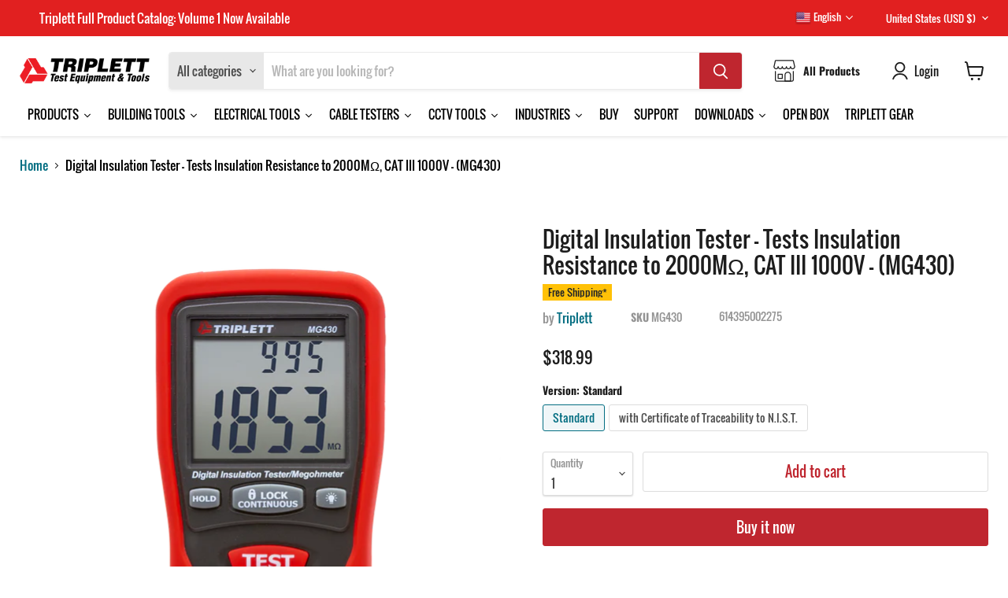

--- FILE ---
content_type: text/html; charset=utf-8
request_url: https://www.triplett.com/collections/all/products/mg430-digital-insulation-tester?view=recently-viewed
body_size: 1660
content:






















  

  












<li
  class="productgrid--item  imagestyle--cropped-large      productitem--emphasis  product-recently-viewed-card    show-actions--mobile"
  data-product-item
  data-product-quickshop-url="/collections/all/products/mg430-digital-insulation-tester"
  
    data-recently-viewed-card
  
>
  <div class="productitem" data-product-item-content>
    
    
    
    

    

    

    <div class="productitem__container">
      <div class="product-recently-viewed-card-time" data-product-handle="mg430-digital-insulation-tester">
      <button
        class="product-recently-viewed-card-remove"
        aria-label="close"
        data-remove-recently-viewed
      >
        


                                                                      <svg class="icon-remove "    aria-hidden="true"    focusable="false"    role="presentation"    xmlns="http://www.w3.org/2000/svg" width="10" height="10" viewBox="0 0 10 10" xmlns="http://www.w3.org/2000/svg">      <path fill="currentColor" d="M6.08785659,5 L9.77469752,1.31315906 L8.68684094,0.225302476 L5,3.91214341 L1.31315906,0.225302476 L0.225302476,1.31315906 L3.91214341,5 L0.225302476,8.68684094 L1.31315906,9.77469752 L5,6.08785659 L8.68684094,9.77469752 L9.77469752,8.68684094 L6.08785659,5 Z"></path>    </svg>                                          

      </button>
    </div>
 
			
			
			
			
			
			

			
			
			
			
			
			
			
				
			
			
			
			
			
			
			
			
			
	
			
			
						
			
			
				
			
			
			
			
			 
			
			
			
			
            
			
			
			
			
			
				
			
			
			
				
			
			<div class="primeBadges outerprimeb5483442307238-1  prime-d-block " style="position: absolute;z-index: 1;top: 0;right: 0;" data-primeproductsid="5483442307238" data-primebOuterClass="" data-primebOuterStyle="position: absolute;z-index: 1;top: 0;right: 0;" data-primebInnerClass="prime-d-inline-block prime-mb-1" data-primebInnerStyle="" data-primebGroup="1" data-primebMaxDisplayBadge="10" >	
  	
  	
  	  
						
							
							
								
								
							
								
								
							
						
			
			
			
				
		
	
		
  	
  	
  	  
						
						
							  					
							
						
			
			
			
				
		
	
		
  	
  	
  	  
						
						
							  					
							
						
			
			
			
				
		
	
		
  	
  	
  	  
						
							
							
								
							
								
							
								
							
								
							
								
							
								
							
								
							
								
							
						
							
							
								
							
								
							
								
							
								
							
								
							
								
							
								
							
								
							
						
			
			
			
				
		
	
		
  	
  	
  	  
						
						
							  					
							
						
			
			
			
				
		
	
		
  	
  	
  	  
						
							
							
								
							
								
							
								
							
								
							
								
							
								
							
								
							
								
							
						
			
			
			
				
		
	
		
  	
  	
  	  
						
						
                        
			
			
			
				
		
	
		
  	
  	
  	  
				
				 
						
						
												
							
								
							
			
			
			
			 
				 
				
				
<div class="primebDesktop prime-d-inline-block prime-mb-1 primeb-10180   primebScreenSize    "   data-countryselected= '' data-screensizeselected= '1,1,1,1'  countryrule=1 visitorcountryrule=0 onclick="redirectLinkbadge('','0','10180','1');" style="  ">

    <div style="box-sizing: border-box; color: rgb(33, 37, 41); font-size: 13px; position: relative; max-width: 100%; padding: 0.25em 0.5em; background-image: linear-gradient(to right, rgb(255, 193, 7), rgb(255, 193, 7)); opacity: 1;">        
        <div  class="badgetitle primebText prime-font-adjust " data-primeproductid='5483442307238' data-timerval='' data-defaultsize= '13px'  data-mobilesize= '0' data-tabletsize= '0' style="white-space: normal; overflow: hidden; text-align: center;">
            
                Free Shipping*
                 
        </div>
    </div>
</div>

	
		


    </div>
		
	
		


       
      <div class="productitem__image-container">
        <a
          class="productitem--image-link"
          href="/collections/all/products/mg430-digital-insulation-tester"
          tabindex="-1"
          data-product-page-link
        >
          <figure
            class="productitem--image"
            data-product-item-image
            
          >
            
              
                
                

  
    <noscript data-rimg-noscript>
      <img
        
          src="//www.triplett.com/cdn/shop/products/MG430_LEADS_512x640.png?v=1632815423"
        

        alt="Triplett Digital Insulation Tester MG430 Leads"
        data-rimg="noscript"
        srcset="//www.triplett.com/cdn/shop/products/MG430_LEADS_512x640.png?v=1632815423 1x, //www.triplett.com/cdn/shop/products/MG430_LEADS_1024x1280.png?v=1632815423 2x, //www.triplett.com/cdn/shop/products/MG430_LEADS_1536x1920.png?v=1632815423 3x, //www.triplett.com/cdn/shop/products/MG430_LEADS_2048x2560.png?v=1632815423 4x"
        class="productitem--image-alternate"
        
        
      >
    </noscript>
  

  <img
    
      src="//www.triplett.com/cdn/shop/products/MG430_LEADS_512x640.png?v=1632815423"
    
    alt="Triplett Digital Insulation Tester MG430 Leads"

    
      data-rimg="lazy"
      data-rimg-scale="1"
      data-rimg-template="//www.triplett.com/cdn/shop/products/MG430_LEADS_{size}.png?v=1632815423"
      data-rimg-max="2400x3000"
      data-rimg-crop="false"
      
      srcset="data:image/svg+xml;utf8,<svg%20xmlns='http://www.w3.org/2000/svg'%20width='512'%20height='640'></svg>"
    

    class="productitem--image-alternate"
    
    
  >



  <div data-rimg-canvas></div>


              
              

  
    <noscript data-rimg-noscript>
      <img
        
          src="//www.triplett.com/cdn/shop/products/imageedit_3_7557769544_512x640.png?v=1632815415"
        

        alt="Triplett Digital Insulation Tester MG430"
        data-rimg="noscript"
        srcset="//www.triplett.com/cdn/shop/products/imageedit_3_7557769544_512x640.png?v=1632815415 1x, //www.triplett.com/cdn/shop/products/imageedit_3_7557769544_1024x1280.png?v=1632815415 2x, //www.triplett.com/cdn/shop/products/imageedit_3_7557769544_1536x1920.png?v=1632815415 3x, //www.triplett.com/cdn/shop/products/imageedit_3_7557769544_1700x2125.png?v=1632815415 3.32x"
        class="productitem--image-primary"
        
        
      >
    </noscript>
  

  <img
    
      src="//www.triplett.com/cdn/shop/products/imageedit_3_7557769544_512x640.png?v=1632815415"
    
    alt="Triplett Digital Insulation Tester MG430"

    
      data-rimg="lazy"
      data-rimg-scale="1"
      data-rimg-template="//www.triplett.com/cdn/shop/products/imageedit_3_7557769544_{size}.png?v=1632815415"
      data-rimg-max="1700x2125"
      data-rimg-crop="false"
      
      srcset="data:image/svg+xml;utf8,<svg%20xmlns='http://www.w3.org/2000/svg'%20width='512'%20height='640'></svg>"
    

    class="productitem--image-primary"
    
    
  >



  <div data-rimg-canvas></div>


            

            



























          </figure>
        </a>
      </div><div class="productitem--info">
        
          
        

        
          






























<div class="price productitem__price ">
  
    <div
      class="price__compare-at visible"
      data-price-compare-container
    >

      
        <span class="money price__original" data-price-original></span>
      
    </div>


    
      
      <div class="price__compare-at--hidden" data-compare-price-range-hidden>
        
          <span class="visually-hidden">Original price</span>
          <span class="money price__compare-at--min" data-price-compare-min>
            $318.99
          </span>
          -
          <span class="visually-hidden">Original price</span>
          <span class="money price__compare-at--max" data-price-compare-max>
            $445.49
          </span>
        
      </div>
      <div class="price__compare-at--hidden" data-compare-price-hidden>
        <span class="visually-hidden">Original price</span>
        <span class="money price__compare-at--single" data-price-compare>
          
        </span>
      </div>
    
  

  <div class="price__current price__current--emphasize " data-price-container>

    

    
      
      
        
          <span class="money price__current--min" data-price-min>$318.99</span>
          -
          <span class="money price__current--max" data-price-max>$445.49</span>
        
      
    
    
  </div>

  
    
    <div class="price__current--hidden" data-current-price-range-hidden>
      
        <span class="money price__current--min" data-price-min>$318.99</span>
        -
        <span class="money price__current--max" data-price-max>$445.49</span>
      
    </div>
    <div class="price__current--hidden" data-current-price-hidden>
      <span class="visually-hidden">Current price</span>
      <span class="money" data-price>
        $318.99
      </span>
    </div>
  

  
    
    
    
    

    <div
      class="
        productitem__unit-price
        hidden
      "
      data-unit-price
    >
      <span class="productitem__total-quantity" data-total-quantity></span> | <span class="productitem__unit-price--amount money" data-unit-price-amount></span> / <span class="productitem__unit-price--measure" data-unit-price-measure></span>
    </div>
  

  
</div>


        

        <h2 class="productitem--title">
          <a href="/collections/all/products/mg430-digital-insulation-tester" data-product-page-link>
            Digital Insulation Tester - Tests Insulation Resistance to 2000MΩ, CAT III 1000V  - (MG430)
          </a>
        </h2>

        
          
            <span class="productitem--vendor">
              <a href="/collections/vendors?q=Triplett" title="Triplett">Triplett</a>
            </span>
          
        

        

        
          
            <div class="productitem__stock-level">
              







<div class="product-stock-level-wrapper" >
  
    <span class="
  product-stock-level
  product-stock-level--high
  
">
      

      <span class="product-stock-level__text">
        
        <div class="product-stock-level__badge-text">
          
  
    
      
        In stock
      
    
  

        </div>
      </span>
    </span>
  
</div>

            </div>
          

          
            
          
        

        
          <div class="productitem--description">
            <p>The Triplett Model MG430 tests Insulation Resistance to 2000MΩ using three test voltages (250V, 500V, and 1000V) and also measures AC/DC Voltage an...</p>

            
              <a
                href="/collections/all/products/mg430-digital-insulation-tester"
                class="productitem--link"
                data-product-page-link
              >
                View full details
              </a>
            
          </div>
        
      </div>

      
    </div>
  </div>

  
    <script type="application/json" data-quick-buy-settings>
      {
        "cart_redirection": true,
        "money_format": "${{amount}}"
      }
    </script>
  
</li>


--- FILE ---
content_type: text/html; charset=utf-8
request_url: https://www.triplett.com/collections/megohmmeters-insulation-testers?view=globo.alsobought
body_size: 11089
content:
[{"id":7097717653670,"title":"2-Wire  UY IDC Insulation Displacement Connectors (Yellow),  100 Pack - (UYC-100PK)","handle":"2-wire-uy-idc-insulation-displacement-connectors-yellow-100-pack-uyc-100pk","description":"\u003cp\u003e\u003cimg height=\"56\" width=\"126\" src=\"\/\/cdn.shopify.com\/s\/files\/1\/0255\/5586\/1564\/files\/triplettgemlogo_1.png?v=1566489330\" alt=\"\" style=\"display: block; margin-left: auto; margin-right: auto;\"\u003e\u003c\/p\u003e\n\u003cp style=\"text-align: left;\" data-mce-style=\"text-align: left;\"\u003eTriplett Model UYC-100PK 2-Wire UY IDC Insulation Displacement Connectors (Yellow) can be used to repair broken wires or splice in additional wires to an existing voice, data, or low-voltage circuit. For single conductor solid copper wire 21 - 26 AWG. \u003ca href=\"#inline-button\" id=\"readmore\"\u003eRead More \u0026gt;\u003c\/a\u003e\u003c\/p\u003e\n\u003cbr\u003e\u003cbr\u003e\u003cbr\u003e\n\u003ch6\u003eDESCRIPTION\u003c\/h6\u003e\n\u003cp style=\"text-align: left;\" data-mce-style=\"text-align: left;\"\u003eTriplett Model UYC-100PK 2-Wire UY IDC Insulation Displacement Connectors (Yellow) can be used to repair broken wires or splice in additional wires to an existing voice, data, or low-voltage circuit. For single conductor solid copper wire 21 - 26 AWG. Insulation on the wires does not have to be stripped before termination. Simply put wires in place and push the button with pliers or a crimping tool. The moisture-resistant sealant protects wires from corrosion. The small size of the UY connector reduces the splicing bundle O.D. to a minimum. For telecom, datacom, automotive, small appliances, and other applications. Package of 100. \u003cbr\u003e\u003c\/p\u003e\n\u003cimg height=\"51\" width=\"50\" alt=\"\" src=\"https:\/\/cdn.shopify.com\/s\/files\/1\/0255\/5586\/1564\/files\/Warranty_Logo_480x480.png?v=1590941624\"\u003e\n\u003ch3\u003e\n\u003cstrong\u003eCATEGORY\u003c\/strong\u003e: \u003ca href=\"https:\/\/www.triplett.com\/collections\/megohmmeters-insulation-testers\" target=\"_blank\"\u003eINSULATION TESTERS\u003c\/a\u003e\n\u003c\/h3\u003e\n\u003cdiv class=\"main_accoudian\"\u003e\n\u003cdiv class=\"inner_list\"\u003e\n\u003ch6\u003eFeatures\u003c\/h6\u003e\n\u003cdiv class=\"content\"\u003e\n\u003cli\u003eRepair broken wires or splice in additional wires to an existing voice, data, or low-voltage circuit\u003c\/li\u003e\n\u003cli\u003eFor single conductor solid copper wire 21 - 26 AWG\u003c\/li\u003e\n\u003cli\u003eInsulation on the wires does not have to be stripped before termination\u003c\/li\u003e\n\u003cli\u003ePut wires in place and push the button with pliers or a crimping tool\u003c\/li\u003e\n\u003cli\u003eMoisture-resistant sealant protects wires from corrosion\u003c\/li\u003e\n\u003cli\u003eFor telecom, datacom, automotive, small appliances, and other applications\u003c\/li\u003e\n\u003cli\u003eBox of 100\u003cbr\u003e\n\u003c\/li\u003e\n\u003cbr\u003e\n\u003c\/div\u003e\n\u003ch6\u003eVIDEO\u003c\/h6\u003e\n\u003cdiv class=\"responsive-video\"\u003e\u003ciframe width=\"560\" height=\"315\" src=\"https:\/\/www.youtube.com\/embed\/Y7JGS8lBpPc?rel=0\" frameborder=\"0\" allowfullscreen=\"\"\u003e\u003c\/iframe\u003e\u003c\/div\u003e\n\u003c\/div\u003e\n\u003c\/div\u003e\n\u003cdiv\u003e\n\u003ch6\u003eFAQs\u003c\/h6\u003e\n\u003cdiv class=\"content\"\u003e\n\u003cul\u003e\n\u003cli\u003e\n\u003cstrong\u003eQ:\u003c\/strong\u003e What is an Insulation Displacement Connector (IDC)? \u003cbr\u003e \u003cstrong\u003eA:\u003c\/strong\u003e An Insulation Displacement Connector (IDC) is a type of electrical connector that allows the secure termination of wires without the need for stripping the insulation. IDC connectors use a special design that displaces or pierces through the insulation when the wire is inserted, making a reliable electrical connection.\u003c\/li\u003e\n\u003c\/ul\u003e\n\u003cul\u003e\n\u003cli\u003e\n\u003cstrong\u003eQ:\u003c\/strong\u003e How does an IDC connector work? \u003cbr\u003e \u003cstrong\u003eA:\u003c\/strong\u003e The IDC connector consists of a contact or blade with sharp edges that cut through the wire's insulation as it is inserted into the connector. The cutting action ensures a good electrical connection between the wire and the connector.\u003c\/li\u003e\n\u003c\/ul\u003e\n\u003cul\u003e\n\u003cli\u003e\n\u003cstrong\u003eQ:\u003c\/strong\u003e Where are IDC connectors commonly used? \u003cbr\u003e \u003cstrong\u003eA:\u003c\/strong\u003e IDC connectors are widely used in telecommunications, data communications, computer networking, and various electronics applications. They are commonly found in modular jacks, ribbon cable connectors, and other devices where efficient wire termination is required.\u003c\/li\u003e\n\u003c\/ul\u003e\n\u003cul\u003e\n\u003cli\u003e\n\u003cstrong\u003eQ:\u003c\/strong\u003e What is a UY Connector? \u003cbr\u003e \u003cstrong\u003eA:\u003c\/strong\u003e A UY Connector is a specific type of IDC connector used for splicing or joining two or more solid copper wires together. It is commonly used in telecommunication and networking applications.\u003c\/li\u003e\n\u003c\/ul\u003e\n\u003cul\u003e\n\u003cli\u003e\n\u003cstrong\u003eQ:\u003c\/strong\u003e How does a UY connector work? \u003cbr\u003e \u003cstrong\u003eA:\u003c\/strong\u003e The UY connector features gel-filled chambers that accommodate the wires' ends when inserted. The gel acts as a moisture barrier, providing environmental protection for the spliced wires.\u003c\/li\u003e\n\u003c\/ul\u003e\n\u003cul\u003e\n\u003cli\u003e\n\u003cstrong\u003eQ:\u003c\/strong\u003e Can UY connectors be used for different wire gauges? \u003cbr\u003e \u003cstrong\u003eA:\u003c\/strong\u003e UY connectors are designed for specific wire gauges, typically accommodating solid copper conductors of 19-26 AWG. It is essential to choose the appropriate connector for the specific wire gauge being used.\u003c\/li\u003e\n\u003c\/ul\u003e\n\u003cul\u003e\n\u003cli\u003e\n\u003cstrong\u003eQ:\u003c\/strong\u003e Are IDC wire connectors reusable? \u003cbr\u003e \u003cstrong\u003eA:\u003c\/strong\u003e IDC wire connectors are typically designed for one-time use. Once the wire is inserted and the connection is made, the connector cannot be easily removed without damaging the wires and the connector itself.\u003c\/li\u003e\n\u003c\/ul\u003e\n\u003cul\u003e\n\u003cli\u003e\n\u003cstrong\u003eQ:\u003c\/strong\u003e What is a UY Yellow Connector? \u003cbr\u003e \u003cstrong\u003eA:\u003c\/strong\u003e A UY Yellow Connector is a specific variant of the UY connector, identifiable by its yellow color. The color coding helps differentiate it from other connectors and indicates its specific application.\u003c\/li\u003e\n\u003c\/ul\u003e\n\u003c\/div\u003e\n\u003c\/div\u003e\n\u003cstyle type=\"text\/css\"\u003e\u003c!--\nth,  td {\n  border-bottom: 1px solid #ddd;\n}\ntable,  tr:hover {background-color: #f5f5f5;}\n\nth {\n  background-color: white;\n  color: black;\n}\n\ntr:nth-child(even) {background-color: white; color: black}\n--\u003e\u003c\/style\u003e","published_at":"2021-10-11T14:18:10-04:00","created_at":"2021-10-08T17:00:14-04:00","vendor":"Triplett Test Equipment \u0026 Tools","type":"Connectors","tags":["100 Pack","Brand_GEM by Triplett","Connectors","UY 2-wire IDC"],"price":2199,"price_min":2199,"price_max":2199,"available":true,"price_varies":false,"compare_at_price":null,"compare_at_price_min":0,"compare_at_price_max":0,"compare_at_price_varies":false,"variants":[{"id":41474439020710,"title":"Default Title","option1":"Default Title","option2":null,"option3":null,"sku":"UYC-100PK","requires_shipping":true,"taxable":true,"featured_image":null,"available":true,"name":"2-Wire  UY IDC Insulation Displacement Connectors (Yellow),  100 Pack - (UYC-100PK)","public_title":null,"options":["Default Title"],"price":2199,"weight":136,"compare_at_price":null,"inventory_management":"shopify","barcode":"614395031749","requires_selling_plan":false,"selling_plan_allocations":[]}],"images":["\/\/www.triplett.com\/cdn\/shop\/products\/uyc-100pk_1.jpg?v=1633726907","\/\/www.triplett.com\/cdn\/shop\/products\/uyc-100pk_2.jpg?v=1633726912"],"featured_image":"\/\/www.triplett.com\/cdn\/shop\/products\/uyc-100pk_1.jpg?v=1633726907","options":["Title"],"media":[{"alt":"Triplett 2-Wire  UY IDC Insulation Displacement Connectors Yellow,  100 Pack UYC-100PK","id":23367495614630,"position":1,"preview_image":{"aspect_ratio":1.25,"height":1275,"width":1594,"src":"\/\/www.triplett.com\/cdn\/shop\/products\/uyc-100pk_1.jpg?v=1633726907"},"aspect_ratio":1.25,"height":1275,"media_type":"image","src":"\/\/www.triplett.com\/cdn\/shop\/products\/uyc-100pk_1.jpg?v=1633726907","width":1594},{"alt":"Triplett 2-Wire  UY IDC Insulation Displacement Connectors Yellow,  100 Pack UYC-100PK","id":23367497318566,"position":2,"preview_image":{"aspect_ratio":1.0,"height":1500,"width":1500,"src":"\/\/www.triplett.com\/cdn\/shop\/products\/uyc-100pk_2.jpg?v=1633726912"},"aspect_ratio":1.0,"height":1500,"media_type":"image","src":"\/\/www.triplett.com\/cdn\/shop\/products\/uyc-100pk_2.jpg?v=1633726912","width":1500}],"requires_selling_plan":false,"selling_plan_groups":[],"content":"\u003cp\u003e\u003cimg height=\"56\" width=\"126\" src=\"\/\/cdn.shopify.com\/s\/files\/1\/0255\/5586\/1564\/files\/triplettgemlogo_1.png?v=1566489330\" alt=\"\" style=\"display: block; margin-left: auto; margin-right: auto;\"\u003e\u003c\/p\u003e\n\u003cp style=\"text-align: left;\" data-mce-style=\"text-align: left;\"\u003eTriplett Model UYC-100PK 2-Wire UY IDC Insulation Displacement Connectors (Yellow) can be used to repair broken wires or splice in additional wires to an existing voice, data, or low-voltage circuit. For single conductor solid copper wire 21 - 26 AWG. \u003ca href=\"#inline-button\" id=\"readmore\"\u003eRead More \u0026gt;\u003c\/a\u003e\u003c\/p\u003e\n\u003cbr\u003e\u003cbr\u003e\u003cbr\u003e\n\u003ch6\u003eDESCRIPTION\u003c\/h6\u003e\n\u003cp style=\"text-align: left;\" data-mce-style=\"text-align: left;\"\u003eTriplett Model UYC-100PK 2-Wire UY IDC Insulation Displacement Connectors (Yellow) can be used to repair broken wires or splice in additional wires to an existing voice, data, or low-voltage circuit. For single conductor solid copper wire 21 - 26 AWG. Insulation on the wires does not have to be stripped before termination. Simply put wires in place and push the button with pliers or a crimping tool. The moisture-resistant sealant protects wires from corrosion. The small size of the UY connector reduces the splicing bundle O.D. to a minimum. For telecom, datacom, automotive, small appliances, and other applications. Package of 100. \u003cbr\u003e\u003c\/p\u003e\n\u003cimg height=\"51\" width=\"50\" alt=\"\" src=\"https:\/\/cdn.shopify.com\/s\/files\/1\/0255\/5586\/1564\/files\/Warranty_Logo_480x480.png?v=1590941624\"\u003e\n\u003ch3\u003e\n\u003cstrong\u003eCATEGORY\u003c\/strong\u003e: \u003ca href=\"https:\/\/www.triplett.com\/collections\/megohmmeters-insulation-testers\" target=\"_blank\"\u003eINSULATION TESTERS\u003c\/a\u003e\n\u003c\/h3\u003e\n\u003cdiv class=\"main_accoudian\"\u003e\n\u003cdiv class=\"inner_list\"\u003e\n\u003ch6\u003eFeatures\u003c\/h6\u003e\n\u003cdiv class=\"content\"\u003e\n\u003cli\u003eRepair broken wires or splice in additional wires to an existing voice, data, or low-voltage circuit\u003c\/li\u003e\n\u003cli\u003eFor single conductor solid copper wire 21 - 26 AWG\u003c\/li\u003e\n\u003cli\u003eInsulation on the wires does not have to be stripped before termination\u003c\/li\u003e\n\u003cli\u003ePut wires in place and push the button with pliers or a crimping tool\u003c\/li\u003e\n\u003cli\u003eMoisture-resistant sealant protects wires from corrosion\u003c\/li\u003e\n\u003cli\u003eFor telecom, datacom, automotive, small appliances, and other applications\u003c\/li\u003e\n\u003cli\u003eBox of 100\u003cbr\u003e\n\u003c\/li\u003e\n\u003cbr\u003e\n\u003c\/div\u003e\n\u003ch6\u003eVIDEO\u003c\/h6\u003e\n\u003cdiv class=\"responsive-video\"\u003e\u003ciframe width=\"560\" height=\"315\" src=\"https:\/\/www.youtube.com\/embed\/Y7JGS8lBpPc?rel=0\" frameborder=\"0\" allowfullscreen=\"\"\u003e\u003c\/iframe\u003e\u003c\/div\u003e\n\u003c\/div\u003e\n\u003c\/div\u003e\n\u003cdiv\u003e\n\u003ch6\u003eFAQs\u003c\/h6\u003e\n\u003cdiv class=\"content\"\u003e\n\u003cul\u003e\n\u003cli\u003e\n\u003cstrong\u003eQ:\u003c\/strong\u003e What is an Insulation Displacement Connector (IDC)? \u003cbr\u003e \u003cstrong\u003eA:\u003c\/strong\u003e An Insulation Displacement Connector (IDC) is a type of electrical connector that allows the secure termination of wires without the need for stripping the insulation. IDC connectors use a special design that displaces or pierces through the insulation when the wire is inserted, making a reliable electrical connection.\u003c\/li\u003e\n\u003c\/ul\u003e\n\u003cul\u003e\n\u003cli\u003e\n\u003cstrong\u003eQ:\u003c\/strong\u003e How does an IDC connector work? \u003cbr\u003e \u003cstrong\u003eA:\u003c\/strong\u003e The IDC connector consists of a contact or blade with sharp edges that cut through the wire's insulation as it is inserted into the connector. The cutting action ensures a good electrical connection between the wire and the connector.\u003c\/li\u003e\n\u003c\/ul\u003e\n\u003cul\u003e\n\u003cli\u003e\n\u003cstrong\u003eQ:\u003c\/strong\u003e Where are IDC connectors commonly used? \u003cbr\u003e \u003cstrong\u003eA:\u003c\/strong\u003e IDC connectors are widely used in telecommunications, data communications, computer networking, and various electronics applications. They are commonly found in modular jacks, ribbon cable connectors, and other devices where efficient wire termination is required.\u003c\/li\u003e\n\u003c\/ul\u003e\n\u003cul\u003e\n\u003cli\u003e\n\u003cstrong\u003eQ:\u003c\/strong\u003e What is a UY Connector? \u003cbr\u003e \u003cstrong\u003eA:\u003c\/strong\u003e A UY Connector is a specific type of IDC connector used for splicing or joining two or more solid copper wires together. It is commonly used in telecommunication and networking applications.\u003c\/li\u003e\n\u003c\/ul\u003e\n\u003cul\u003e\n\u003cli\u003e\n\u003cstrong\u003eQ:\u003c\/strong\u003e How does a UY connector work? \u003cbr\u003e \u003cstrong\u003eA:\u003c\/strong\u003e The UY connector features gel-filled chambers that accommodate the wires' ends when inserted. The gel acts as a moisture barrier, providing environmental protection for the spliced wires.\u003c\/li\u003e\n\u003c\/ul\u003e\n\u003cul\u003e\n\u003cli\u003e\n\u003cstrong\u003eQ:\u003c\/strong\u003e Can UY connectors be used for different wire gauges? \u003cbr\u003e \u003cstrong\u003eA:\u003c\/strong\u003e UY connectors are designed for specific wire gauges, typically accommodating solid copper conductors of 19-26 AWG. It is essential to choose the appropriate connector for the specific wire gauge being used.\u003c\/li\u003e\n\u003c\/ul\u003e\n\u003cul\u003e\n\u003cli\u003e\n\u003cstrong\u003eQ:\u003c\/strong\u003e Are IDC wire connectors reusable? \u003cbr\u003e \u003cstrong\u003eA:\u003c\/strong\u003e IDC wire connectors are typically designed for one-time use. Once the wire is inserted and the connection is made, the connector cannot be easily removed without damaging the wires and the connector itself.\u003c\/li\u003e\n\u003c\/ul\u003e\n\u003cul\u003e\n\u003cli\u003e\n\u003cstrong\u003eQ:\u003c\/strong\u003e What is a UY Yellow Connector? \u003cbr\u003e \u003cstrong\u003eA:\u003c\/strong\u003e A UY Yellow Connector is a specific variant of the UY connector, identifiable by its yellow color. The color coding helps differentiate it from other connectors and indicates its specific application.\u003c\/li\u003e\n\u003c\/ul\u003e\n\u003c\/div\u003e\n\u003c\/div\u003e\n\u003cstyle type=\"text\/css\"\u003e\u003c!--\nth,  td {\n  border-bottom: 1px solid #ddd;\n}\ntable,  tr:hover {background-color: #f5f5f5;}\n\nth {\n  background-color: white;\n  color: black;\n}\n\ntr:nth-child(even) {background-color: white; color: black}\n--\u003e\u003c\/style\u003e"},{"id":7097704612006,"title":"3-Wire UR IDC Insulation Displacement Connectors (Red),  100 Pack - (URC-100PK)","handle":"3-wire-ur-idc-insulation-displacement-connectors-red-100-pack-urc-100pk","description":"\u003cp\u003e\u003cimg style=\"display: block; margin-left: auto; margin-right: auto;\" alt=\"\" src=\"\/\/cdn.shopify.com\/s\/files\/1\/0255\/5586\/1564\/files\/triplettgemlogo_1.png?v=1566489330\" width=\"126\" height=\"56\"\u003e\u003c\/p\u003e\n\u003cp style=\"text-align: left;\" data-mce-style=\"text-align: left;\"\u003eTriplett Model URC-100PK 3-Wire UR IDC Insulation Displacement Connectors (Red) can be used to repair broken wires or splice in additional wires to an existing voice, data, or low voltage circuit. \u003ca id=\"readmore\" href=\"#inline-button\"\u003eRead More \u0026gt;\u003c\/a\u003e \u003cbr\u003e\u003c\/p\u003e\n\u003ch6\u003eDESCRIPTION\u003c\/h6\u003e\n\u003cp\u003eTriplett Model URC-100PK 3-Wire UR IDC Insulation Displacement Connectors (Red) can be used to repair broken wires or splice in additional wires to an existing voice, data, or low voltage circuit. For single conductor solid copper wire 19 - 26 AWG. Insulation on the wires does not have to be stripped before termination. Simply put wires in place and push button with pliers or crimping tool. The moisture resistant sealant protects wires from corrosion. For telecom, datacom, automotive, small appliances and other applications. Package of 100. \u003c\/p\u003e\n\u003cimg src=\"https:\/\/cdn.shopify.com\/s\/files\/1\/0255\/5586\/1564\/files\/Warranty_Logo_480x480.png?v=1590941624\" alt=\"\" width=\"50\" height=\"51\"\u003e\n\u003ch3\u003e\n\u003cstrong\u003eCATEGORY\u003c\/strong\u003e: \u003ca href=\"https:\/\/www.triplett.com\/collections\/megohmmeters-insulation-testers\" target=\"_blank\"\u003eINSULATION TESTERS\u003c\/a\u003e\n\u003c\/h3\u003e\n\u003cdiv class=\"main_accoudian\"\u003e\n\u003cdiv class=\"inner_list\"\u003e\n\u003ch6\u003eFeatures\u003c\/h6\u003e\n\u003cdiv class=\"content\"\u003e\n\u003cli\u003eRepair broken wires or splice in additional wires to an existing voice, data, or low voltage circuit\u003c\/li\u003e\n\u003cli\u003eFor single conductor solid copper wire 19 - 26 AWG\u003c\/li\u003e\n\u003cli\u003eInsulation on the wires does not have to be stripped before termination\u003c\/li\u003e\n\u003cli\u003ePut wires in place and push button with pliers or crimping tool\u003c\/li\u003e\n\u003cli\u003eMoisture resistant sealant protects wires from corrosion\u003c\/li\u003e\n\u003cli\u003eFor telecom, datacom, automotive, small appliances and other applications\u003c\/li\u003e\n\u003cli\u003eBox of 100\u003cbr\u003e\n\u003c\/li\u003e\n\u003cbr\u003e\n\u003c\/div\u003e\n\u003ch6\u003eVIDEO\u003c\/h6\u003e\n\u003cdiv class=\"responsive-video\"\u003e\u003ciframe src=\"https:\/\/www.youtube.com\/embed\/Y7JGS8lBpPc?rel=0\" height=\"315\" width=\"560\" allowfullscreen=\"\" frameborder=\"0\"\u003e\u003c\/iframe\u003e\u003c\/div\u003e\n\u003c\/div\u003e\n\u003c\/div\u003e\n\u003cstyle type=\"text\/css\"\u003e\u003c!--\nth,  td {\n  border-bottom: 1px solid #ddd;\n}\ntable,  tr:hover {background-color: #f5f5f5;}\n\nth {\n  background-color: white;\n  color: black;\n}\n\ntr:nth-child(even) {background-color: white; color: black}\n--\u003e\u003c\/style\u003e","published_at":"2021-10-11T14:18:09-04:00","created_at":"2021-10-08T16:47:00-04:00","vendor":"Triplett Test Equipment \u0026 Tools","type":"Connectors","tags":["100 Pack","Brand_GEM by Triplett","Connectors","UR 3-wire IDC"],"price":3299,"price_min":3299,"price_max":3299,"available":true,"price_varies":false,"compare_at_price":null,"compare_at_price_min":0,"compare_at_price_max":0,"compare_at_price_varies":false,"variants":[{"id":41474362081446,"title":"Default Title","option1":"Default Title","option2":null,"option3":null,"sku":"URC-100PK","requires_shipping":true,"taxable":true,"featured_image":null,"available":true,"name":"3-Wire UR IDC Insulation Displacement Connectors (Red),  100 Pack - (URC-100PK)","public_title":null,"options":["Default Title"],"price":3299,"weight":91,"compare_at_price":null,"inventory_management":"shopify","barcode":"614395031732","requires_selling_plan":false,"selling_plan_allocations":[]}],"images":["\/\/www.triplett.com\/cdn\/shop\/products\/urc-100pk_1.jpg?v=1633726474","\/\/www.triplett.com\/cdn\/shop\/products\/urc-100pk_2.jpg?v=1633726484"],"featured_image":"\/\/www.triplett.com\/cdn\/shop\/products\/urc-100pk_1.jpg?v=1633726474","options":["Title"],"media":[{"alt":"Triplett 3-Wire UR IDC Insulation Displacement Connectors Red,  100 Pack URC-100PK","id":23367366017190,"position":1,"preview_image":{"aspect_ratio":1.25,"height":1275,"width":1594,"src":"\/\/www.triplett.com\/cdn\/shop\/products\/urc-100pk_1.jpg?v=1633726474"},"aspect_ratio":1.25,"height":1275,"media_type":"image","src":"\/\/www.triplett.com\/cdn\/shop\/products\/urc-100pk_1.jpg?v=1633726474","width":1594},{"alt":"Triplett 3-Wire UR IDC Insulation Displacement Connectors Red,  100 Pack URC-100PK","id":23367369556134,"position":2,"preview_image":{"aspect_ratio":1.0,"height":1500,"width":1500,"src":"\/\/www.triplett.com\/cdn\/shop\/products\/urc-100pk_2.jpg?v=1633726484"},"aspect_ratio":1.0,"height":1500,"media_type":"image","src":"\/\/www.triplett.com\/cdn\/shop\/products\/urc-100pk_2.jpg?v=1633726484","width":1500}],"requires_selling_plan":false,"selling_plan_groups":[],"content":"\u003cp\u003e\u003cimg style=\"display: block; margin-left: auto; margin-right: auto;\" alt=\"\" src=\"\/\/cdn.shopify.com\/s\/files\/1\/0255\/5586\/1564\/files\/triplettgemlogo_1.png?v=1566489330\" width=\"126\" height=\"56\"\u003e\u003c\/p\u003e\n\u003cp style=\"text-align: left;\" data-mce-style=\"text-align: left;\"\u003eTriplett Model URC-100PK 3-Wire UR IDC Insulation Displacement Connectors (Red) can be used to repair broken wires or splice in additional wires to an existing voice, data, or low voltage circuit. \u003ca id=\"readmore\" href=\"#inline-button\"\u003eRead More \u0026gt;\u003c\/a\u003e \u003cbr\u003e\u003c\/p\u003e\n\u003ch6\u003eDESCRIPTION\u003c\/h6\u003e\n\u003cp\u003eTriplett Model URC-100PK 3-Wire UR IDC Insulation Displacement Connectors (Red) can be used to repair broken wires or splice in additional wires to an existing voice, data, or low voltage circuit. For single conductor solid copper wire 19 - 26 AWG. Insulation on the wires does not have to be stripped before termination. Simply put wires in place and push button with pliers or crimping tool. The moisture resistant sealant protects wires from corrosion. For telecom, datacom, automotive, small appliances and other applications. Package of 100. \u003c\/p\u003e\n\u003cimg src=\"https:\/\/cdn.shopify.com\/s\/files\/1\/0255\/5586\/1564\/files\/Warranty_Logo_480x480.png?v=1590941624\" alt=\"\" width=\"50\" height=\"51\"\u003e\n\u003ch3\u003e\n\u003cstrong\u003eCATEGORY\u003c\/strong\u003e: \u003ca href=\"https:\/\/www.triplett.com\/collections\/megohmmeters-insulation-testers\" target=\"_blank\"\u003eINSULATION TESTERS\u003c\/a\u003e\n\u003c\/h3\u003e\n\u003cdiv class=\"main_accoudian\"\u003e\n\u003cdiv class=\"inner_list\"\u003e\n\u003ch6\u003eFeatures\u003c\/h6\u003e\n\u003cdiv class=\"content\"\u003e\n\u003cli\u003eRepair broken wires or splice in additional wires to an existing voice, data, or low voltage circuit\u003c\/li\u003e\n\u003cli\u003eFor single conductor solid copper wire 19 - 26 AWG\u003c\/li\u003e\n\u003cli\u003eInsulation on the wires does not have to be stripped before termination\u003c\/li\u003e\n\u003cli\u003ePut wires in place and push button with pliers or crimping tool\u003c\/li\u003e\n\u003cli\u003eMoisture resistant sealant protects wires from corrosion\u003c\/li\u003e\n\u003cli\u003eFor telecom, datacom, automotive, small appliances and other applications\u003c\/li\u003e\n\u003cli\u003eBox of 100\u003cbr\u003e\n\u003c\/li\u003e\n\u003cbr\u003e\n\u003c\/div\u003e\n\u003ch6\u003eVIDEO\u003c\/h6\u003e\n\u003cdiv class=\"responsive-video\"\u003e\u003ciframe src=\"https:\/\/www.youtube.com\/embed\/Y7JGS8lBpPc?rel=0\" height=\"315\" width=\"560\" allowfullscreen=\"\" frameborder=\"0\"\u003e\u003c\/iframe\u003e\u003c\/div\u003e\n\u003c\/div\u003e\n\u003c\/div\u003e\n\u003cstyle type=\"text\/css\"\u003e\u003c!--\nth,  td {\n  border-bottom: 1px solid #ddd;\n}\ntable,  tr:hover {background-color: #f5f5f5;}\n\nth {\n  background-color: white;\n  color: black;\n}\n\ntr:nth-child(even) {background-color: white; color: black}\n--\u003e\u003c\/style\u003e"},{"id":7006006771878,"title":"High Voltage Insulation Tester  - (MG600)","handle":"high-voltage-insulation-tester-mg600","description":"\u003cp\u003eThe Triplett Model MG600 High Voltage Insulation Tester tests Insulation Resistance to 60GΩ using four test voltages (500V, 1000V, 2500V, and 5000V), and also measures AC\/DC Voltage with Relative Mode, Peak Hold, and Min\/Max, plus Low Resistance and Continuity. \u003ca id=\"readmore\" href=\"#inline-button\"\u003eRead More \u0026gt;\u003c\/a\u003e \u003cbr\u003e\u003cimg height=\"58\" width=\"58\" alt=\"\" src=\"https:\/\/cdn.shopify.com\/s\/files\/1\/0255\/5586\/1564\/files\/ce_480x480.png?v=1590943041\"\u003e\u003cimg height=\"51\" width=\"50\" alt=\"\" src=\"https:\/\/cdn.shopify.com\/s\/files\/1\/0255\/5586\/1564\/files\/Warranty_Logo_480x480.png?v=1590941624\"\u003e\u003c\/p\u003e\n\u003ch6\u003eDESCRIPTION\u003c\/h6\u003e\n\u003cp\u003eThe Triplett Model MG600 High Voltage Insulation Tester tests Insulation Resistance to 60GΩ using four test voltages (500V, 1000V, 2500V, and 5000V), and also measures AC\/DC Voltage with Relative Mode, Peak Hold, and Min\/Max, plus Low Resistance and Continuity. Additional features include Polarization Index ((PI), Dielectric Absorption Rate (DAR), Backlit 6000 count display with bar graph, Timed Test function (1 to 15 minutes in 1-minute increments), a Lock Power function for hands-free operation, Data Hold to \"freeze\" the reading on the display, Auto power off, plus built-in battery check and live circuit voltage Indicator. CAT IV 600V safety category. Includes heavy-duty test leads, (8) C batteries, a 120V AC adapter, and hard carrying case. 1-year warranty.\u003c\/p\u003e\n\u003ch3\u003e\n\u003cstrong\u003eCATEGORY\u003c\/strong\u003e: \u003ca href=\"https:\/\/www.triplett.com\/collections\/megohmmeters-insulation-testers\" target=\"_blank\"\u003eINSULATION TESTERS\u003c\/a\u003e\n\u003c\/h3\u003e\n\u003cdiv class=\"main_accoudian\"\u003e\n\u003cdiv class=\"inner_list\"\u003e\n\u003ch6\u003eFeatures\u003c\/h6\u003e\n\u003cdiv class=\"content\"\u003e\n\u003cul\u003e\n\u003cli\u003eInsulation Resistance to 60GΩ\u003c\/li\u003e\n\u003cli\u003e500V, 1000V, 2500V, and 5000V Test Voltages\u003c\/li\u003e\n\u003cli\u003ePolarization Index ((PI)\u003c\/li\u003e\n\u003cli\u003eDielectric Absorption Rate (DAR)\u003c\/li\u003e\n\u003cli\u003eBacklit 6000 count display with bargraph\u003c\/li\u003e\n\u003cli\u003eLock Power feature for hands-free operation\u003c\/li\u003e\n\u003cli\u003eTimed Test function (1 to 15 minutes in 1 minute increments)\u003c\/li\u003e\n\u003cli\u003eAC\/DC Voltage measurement with Relative Mode, Peak Hold and Min\/Max\u003c\/li\u003e\n\u003cli\u003eLow Resistance and Continuity measurement\u003c\/li\u003e\n\u003cli\u003eLive circuit voltage indicator \u003c\/li\u003e\n\u003c\/ul\u003e\n\u003c\/div\u003e\n\u003c\/div\u003e\n\u003cdiv class=\"inner_list\"\u003e\n\u003ch6\u003eSpecifications\u003c\/h6\u003e\n\u003cdiv class=\"content\"\u003e\n\u003cmeta charset=\"UTF-8\"\u003e\n\u003ctable width=\"395\" cellspacing=\"0\" cellpadding=\"0\" border=\"0\" data-mce-fragment=\"1\"\u003e\n\u003ccolgroup data-mce-fragment=\"1\"\u003e \u003ccol width=\"135\" data-mce-fragment=\"1\"\u003e \u003ccol width=\"260\" data-mce-fragment=\"1\"\u003e \u003c\/colgroup\u003e\n\u003ctbody data-mce-fragment=\"1\"\u003e\n\u003ctr height=\"21\" data-mce-fragment=\"1\"\u003e\n\u003ctd width=\"135\" class=\"xl67\" height=\"21\" data-mce-fragment=\"1\"\u003e\u003ca name=\"RANGE!A1\" data-mce-fragment=\"1\"\u003e \u003c\/a\u003e\u003c\/td\u003e\n\u003ctd width=\"260\" dir=\"LTR\" class=\"xl68\" data-mce-fragment=\"1\"\u003eMG600\u003c\/td\u003e\n\u003c\/tr\u003e\n\u003ctr height=\"21\" data-mce-fragment=\"1\"\u003e\n\u003ctd width=\"135\" dir=\"LTR\" class=\"xl69\" height=\"21\" data-mce-fragment=\"1\"\u003eInsulation Range\u003c\/td\u003e\n\u003ctd width=\"260\" dir=\"LTR\" class=\"xl68\" data-mce-fragment=\"1\"\u003e6MΩ, 60MΩ, 600MΩ, 6GΩ, 60GΩ\u003c\/td\u003e\n\u003c\/tr\u003e\n\u003ctr height=\"21\" data-mce-fragment=\"1\"\u003e\n\u003ctd width=\"135\" dir=\"LTR\" class=\"xl69\" height=\"21\" data-mce-fragment=\"1\"\u003eAccuracy\u003c\/td\u003e\n\u003ctd width=\"260\" dir=\"LTR\" class=\"xl68\" data-mce-fragment=\"1\"\u003e±2.5%\u003c\/td\u003e\n\u003c\/tr\u003e\n\u003ctr height=\"21\" data-mce-fragment=\"1\"\u003e\n\u003ctd width=\"135\" dir=\"LTR\" class=\"xl69\" height=\"21\" data-mce-fragment=\"1\"\u003eResolution\u003c\/td\u003e\n\u003ctd width=\"260\" dir=\"LTR\" class=\"xl68\" data-mce-fragment=\"1\"\u003e0.005MΩ\u003c\/td\u003e\n\u003c\/tr\u003e\n\u003ctr height=\"21\" data-mce-fragment=\"1\"\u003e\n\u003ctd width=\"135\" dir=\"LTR\" class=\"xl69\" height=\"21\" data-mce-fragment=\"1\"\u003eTest Voltages\u003c\/td\u003e\n\u003ctd width=\"260\" dir=\"LTR\" class=\"xl68\" data-mce-fragment=\"1\"\u003e500V, 1000V, 2500V, 5000V\u003c\/td\u003e\n\u003c\/tr\u003e\n\u003ctr height=\"21\" data-mce-fragment=\"1\"\u003e\n\u003ctd width=\"135\" dir=\"LTR\" class=\"xl69\" height=\"21\" data-mce-fragment=\"1\"\u003eAC\/DC Voltage\u003c\/td\u003e\n\u003ctd width=\"260\" dir=\"LTR\" class=\"xl68\" data-mce-fragment=\"1\"\u003e600V\u003c\/td\u003e\n\u003c\/tr\u003e\n\u003ctr height=\"21\" data-mce-fragment=\"1\"\u003e\n\u003ctd width=\"135\" dir=\"LTR\" class=\"xl69\" height=\"21\" data-mce-fragment=\"1\"\u003eResistance\u003c\/td\u003e\n\u003ctd width=\"260\" dir=\"LTR\" class=\"xl68\" data-mce-fragment=\"1\"\u003e600Ω, 6kΩ\u003c\/td\u003e\n\u003c\/tr\u003e\n\u003ctr height=\"21\" data-mce-fragment=\"1\"\u003e\n\u003ctd width=\"135\" dir=\"LTR\" class=\"xl69\" height=\"21\" data-mce-fragment=\"1\"\u003eContinuity\u003c\/td\u003e\n\u003ctd width=\"260\" dir=\"LTR\" class=\"xl68\" data-mce-fragment=\"1\"\u003e\u0026lt;50Ω\u003c\/td\u003e\n\u003c\/tr\u003e\n\u003ctr height=\"21\" data-mce-fragment=\"1\"\u003e\n\u003ctd width=\"135\" dir=\"LTR\" class=\"xl69\" height=\"21\" data-mce-fragment=\"1\"\u003eSafety Category\u003c\/td\u003e\n\u003ctd width=\"260\" dir=\"LTR\" class=\"xl68\" data-mce-fragment=\"1\"\u003eCAT IV 600V\u003c\/td\u003e\n\u003c\/tr\u003e\n\u003ctr height=\"21\" data-mce-fragment=\"1\"\u003e\n\u003ctd width=\"135\" dir=\"LTR\" class=\"xl69\" height=\"21\" data-mce-fragment=\"1\"\u003ePower\u003c\/td\u003e\n\u003ctd width=\"260\" dir=\"LTR\" class=\"xl68\" data-mce-fragment=\"1\"\u003e(8) C batteries or AC Adapter\u003c\/td\u003e\n\u003c\/tr\u003e\n\u003ctr height=\"21\" data-mce-fragment=\"1\"\u003e\n\u003ctd width=\"135\" dir=\"LTR\" class=\"xl69\" height=\"21\" data-mce-fragment=\"1\"\u003eDimensions\u003c\/td\u003e\n\u003ctd width=\"260\" dir=\"LTR\" class=\"xl68\" data-mce-fragment=\"1\"\u003e\n\u003cspan data-mce-fragment=\"1\"\u003e \u003c\/span\u003e7.8 x 5.8 x 3.4” (198 x 148 x 86mm)\u003c\/td\u003e\n\u003c\/tr\u003e\n\u003ctr height=\"21\" data-mce-fragment=\"1\"\u003e\n\u003ctd width=\"135\" dir=\"LTR\" class=\"xl69\" height=\"21\" data-mce-fragment=\"1\"\u003eWeight\u003c\/td\u003e\n\u003ctd width=\"260\" dir=\"LTR\" class=\"xl68\" data-mce-fragment=\"1\"\u003e3.2lbs (1.4kg)\u003c\/td\u003e\n\u003c\/tr\u003e\n\u003c\/tbody\u003e\n\u003c\/table\u003e\n\u003cbr\u003e\u003cbr\u003e\n\u003c\/div\u003e\n\u003c\/div\u003e\n\u003cdiv class=\"main_accoudian\"\u003e\n\u003cdiv class=\"inner_list\"\u003e\n\u003ch6\u003eDownloads\u003cbr\u003e\n\u003c\/h6\u003e\n\u003cdiv class=\"content\"\u003e\n\u003cp\u003e\u003ca href=\"https:\/\/www.files.triplett.com\/datasheet\/mg600.pdf\"\u003eDatasheet\u003c\/a\u003e\u003cbr\u003e\u003ca href=\"https:\/\/www.files.triplett.com\/manual\/mg600.pdf\"\u003eUser Manual\u003c\/a\u003e\u003c\/p\u003e\n\u003cp\u003e \u003c\/p\u003e\n\u003ch6\u003eFAQs\u003c\/h6\u003e\n\u003cdiv class=\"content\"\u003e\n\u003cul class=\"faq-item\"\u003e\n\u003cli\u003e\n\u003cstrong\u003eQ.\u003c\/strong\u003e What is a high-voltage insulation tester? \u003cbr\u003e \u003cstrong\u003eA.\u003c\/strong\u003e A high-voltage insulation tester is an electronic device used to measure the insulation resistance of electrical equipment and systems. It applies a high voltage to the equipment and measures the resistance to current flow through the insulation. This test helps assess the quality and integrity of insulation in various electrical components.\u003c\/li\u003e\n\u003c\/ul\u003e\n\u003cul\u003e\n\u003cli\u003e\n\u003cstrong\u003eQ.\u003c\/strong\u003e How does a high-voltage insulation tester work? \u003cbr\u003e \u003cstrong\u003eA.\u003c\/strong\u003e A high-voltage insulation tester generates a high DC voltage and applies it to the equipment's terminals. It measures the resulting current flow through the insulation and calculates the insulation resistance using Ohm's Law (R = V\/I). The higher the resistance, the better the insulation quality.\u003c\/li\u003e\n\u003c\/ul\u003e\n\u003cul\u003e\n\u003cli\u003e\n\u003cstrong\u003eQ.\u003c\/strong\u003e Is it safe to use a high-voltage insulation tester? \u003cbr\u003e \u003cstrong\u003eA.\u003c\/strong\u003e Yes, it's safe to use a high-voltage insulation tester when proper safety procedures are followed. Users should be trained in electrical safety, wear appropriate personal protective equipment (PPE), and ensure that the equipment being tested is properly de-energized before connecting the tester.\u003c\/li\u003e\n\u003c\/ul\u003e\n\u003cul\u003e\n\u003cli\u003e\n\u003cstrong\u003eQ.\u003c\/strong\u003e Are there portable and handheld high voltage insulation testers available? \u003cbr\u003e \u003cstrong\u003eA.\u003c\/strong\u003e Yes, portable and handheld high voltage insulation testers are available. These compact devices are convenient for field testing and maintenance, offering features like data logging, wireless connectivity, and user-friendly interfaces.\u003c\/li\u003e\n\u003c\/ul\u003e\n\u003c\/div\u003e\n\u003c\/div\u003e\n\u003c\/div\u003e\n\u003c\/div\u003e\n\u003c\/div\u003e","published_at":"2021-09-01T17:09:20-04:00","created_at":"2021-09-01T16:54:09-04:00","vendor":"Triplett","type":"Insulation Tester","tags":["Electrical \u0026 Test Measurement","Insulation Tester","New"],"price":82499,"price_min":82499,"price_max":82499,"available":true,"price_varies":false,"compare_at_price":null,"compare_at_price_min":0,"compare_at_price_max":0,"compare_at_price_varies":false,"variants":[{"id":41126848725158,"title":"Default Title","option1":"Default Title","option2":null,"option3":null,"sku":"MG600","requires_shipping":true,"taxable":true,"featured_image":null,"available":true,"name":"High Voltage Insulation Tester  - (MG600)","public_title":null,"options":["Default Title"],"price":82499,"weight":1451,"compare_at_price":null,"inventory_management":"shopify","barcode":"614395003494","requires_selling_plan":false,"selling_plan_allocations":[]}],"images":["\/\/www.triplett.com\/cdn\/shop\/files\/mg600_1.jpg?v=1745528066","\/\/www.triplett.com\/cdn\/shop\/files\/mg600_3.jpg?v=1745528066","\/\/www.triplett.com\/cdn\/shop\/files\/mg600_2.jpg?v=1745528066","\/\/www.triplett.com\/cdn\/shop\/files\/mg600_4.jpg?v=1745528066"],"featured_image":"\/\/www.triplett.com\/cdn\/shop\/files\/mg600_1.jpg?v=1745528066","options":["Title"],"media":[{"alt":null,"id":36560430268673,"position":1,"preview_image":{"aspect_ratio":0.8,"height":3000,"width":2400,"src":"\/\/www.triplett.com\/cdn\/shop\/files\/mg600_1.jpg?v=1745528066"},"aspect_ratio":0.8,"height":3000,"media_type":"image","src":"\/\/www.triplett.com\/cdn\/shop\/files\/mg600_1.jpg?v=1745528066","width":2400},{"alt":null,"id":36560429023489,"position":2,"preview_image":{"aspect_ratio":0.8,"height":3000,"width":2400,"src":"\/\/www.triplett.com\/cdn\/shop\/files\/mg600_3.jpg?v=1745528066"},"aspect_ratio":0.8,"height":3000,"media_type":"image","src":"\/\/www.triplett.com\/cdn\/shop\/files\/mg600_3.jpg?v=1745528066","width":2400},{"alt":null,"id":36560429646081,"position":3,"preview_image":{"aspect_ratio":1.25,"height":2400,"width":3000,"src":"\/\/www.triplett.com\/cdn\/shop\/files\/mg600_2.jpg?v=1745528066"},"aspect_ratio":1.25,"height":2400,"media_type":"image","src":"\/\/www.triplett.com\/cdn\/shop\/files\/mg600_2.jpg?v=1745528066","width":3000},{"alt":null,"id":36560428826881,"position":4,"preview_image":{"aspect_ratio":1.25,"height":2400,"width":3000,"src":"\/\/www.triplett.com\/cdn\/shop\/files\/mg600_4.jpg?v=1745528066"},"aspect_ratio":1.25,"height":2400,"media_type":"image","src":"\/\/www.triplett.com\/cdn\/shop\/files\/mg600_4.jpg?v=1745528066","width":3000}],"requires_selling_plan":false,"selling_plan_groups":[],"content":"\u003cp\u003eThe Triplett Model MG600 High Voltage Insulation Tester tests Insulation Resistance to 60GΩ using four test voltages (500V, 1000V, 2500V, and 5000V), and also measures AC\/DC Voltage with Relative Mode, Peak Hold, and Min\/Max, plus Low Resistance and Continuity. \u003ca id=\"readmore\" href=\"#inline-button\"\u003eRead More \u0026gt;\u003c\/a\u003e \u003cbr\u003e\u003cimg height=\"58\" width=\"58\" alt=\"\" src=\"https:\/\/cdn.shopify.com\/s\/files\/1\/0255\/5586\/1564\/files\/ce_480x480.png?v=1590943041\"\u003e\u003cimg height=\"51\" width=\"50\" alt=\"\" src=\"https:\/\/cdn.shopify.com\/s\/files\/1\/0255\/5586\/1564\/files\/Warranty_Logo_480x480.png?v=1590941624\"\u003e\u003c\/p\u003e\n\u003ch6\u003eDESCRIPTION\u003c\/h6\u003e\n\u003cp\u003eThe Triplett Model MG600 High Voltage Insulation Tester tests Insulation Resistance to 60GΩ using four test voltages (500V, 1000V, 2500V, and 5000V), and also measures AC\/DC Voltage with Relative Mode, Peak Hold, and Min\/Max, plus Low Resistance and Continuity. Additional features include Polarization Index ((PI), Dielectric Absorption Rate (DAR), Backlit 6000 count display with bar graph, Timed Test function (1 to 15 minutes in 1-minute increments), a Lock Power function for hands-free operation, Data Hold to \"freeze\" the reading on the display, Auto power off, plus built-in battery check and live circuit voltage Indicator. CAT IV 600V safety category. Includes heavy-duty test leads, (8) C batteries, a 120V AC adapter, and hard carrying case. 1-year warranty.\u003c\/p\u003e\n\u003ch3\u003e\n\u003cstrong\u003eCATEGORY\u003c\/strong\u003e: \u003ca href=\"https:\/\/www.triplett.com\/collections\/megohmmeters-insulation-testers\" target=\"_blank\"\u003eINSULATION TESTERS\u003c\/a\u003e\n\u003c\/h3\u003e\n\u003cdiv class=\"main_accoudian\"\u003e\n\u003cdiv class=\"inner_list\"\u003e\n\u003ch6\u003eFeatures\u003c\/h6\u003e\n\u003cdiv class=\"content\"\u003e\n\u003cul\u003e\n\u003cli\u003eInsulation Resistance to 60GΩ\u003c\/li\u003e\n\u003cli\u003e500V, 1000V, 2500V, and 5000V Test Voltages\u003c\/li\u003e\n\u003cli\u003ePolarization Index ((PI)\u003c\/li\u003e\n\u003cli\u003eDielectric Absorption Rate (DAR)\u003c\/li\u003e\n\u003cli\u003eBacklit 6000 count display with bargraph\u003c\/li\u003e\n\u003cli\u003eLock Power feature for hands-free operation\u003c\/li\u003e\n\u003cli\u003eTimed Test function (1 to 15 minutes in 1 minute increments)\u003c\/li\u003e\n\u003cli\u003eAC\/DC Voltage measurement with Relative Mode, Peak Hold and Min\/Max\u003c\/li\u003e\n\u003cli\u003eLow Resistance and Continuity measurement\u003c\/li\u003e\n\u003cli\u003eLive circuit voltage indicator \u003c\/li\u003e\n\u003c\/ul\u003e\n\u003c\/div\u003e\n\u003c\/div\u003e\n\u003cdiv class=\"inner_list\"\u003e\n\u003ch6\u003eSpecifications\u003c\/h6\u003e\n\u003cdiv class=\"content\"\u003e\n\u003cmeta charset=\"UTF-8\"\u003e\n\u003ctable width=\"395\" cellspacing=\"0\" cellpadding=\"0\" border=\"0\" data-mce-fragment=\"1\"\u003e\n\u003ccolgroup data-mce-fragment=\"1\"\u003e \u003ccol width=\"135\" data-mce-fragment=\"1\"\u003e \u003ccol width=\"260\" data-mce-fragment=\"1\"\u003e \u003c\/colgroup\u003e\n\u003ctbody data-mce-fragment=\"1\"\u003e\n\u003ctr height=\"21\" data-mce-fragment=\"1\"\u003e\n\u003ctd width=\"135\" class=\"xl67\" height=\"21\" data-mce-fragment=\"1\"\u003e\u003ca name=\"RANGE!A1\" data-mce-fragment=\"1\"\u003e \u003c\/a\u003e\u003c\/td\u003e\n\u003ctd width=\"260\" dir=\"LTR\" class=\"xl68\" data-mce-fragment=\"1\"\u003eMG600\u003c\/td\u003e\n\u003c\/tr\u003e\n\u003ctr height=\"21\" data-mce-fragment=\"1\"\u003e\n\u003ctd width=\"135\" dir=\"LTR\" class=\"xl69\" height=\"21\" data-mce-fragment=\"1\"\u003eInsulation Range\u003c\/td\u003e\n\u003ctd width=\"260\" dir=\"LTR\" class=\"xl68\" data-mce-fragment=\"1\"\u003e6MΩ, 60MΩ, 600MΩ, 6GΩ, 60GΩ\u003c\/td\u003e\n\u003c\/tr\u003e\n\u003ctr height=\"21\" data-mce-fragment=\"1\"\u003e\n\u003ctd width=\"135\" dir=\"LTR\" class=\"xl69\" height=\"21\" data-mce-fragment=\"1\"\u003eAccuracy\u003c\/td\u003e\n\u003ctd width=\"260\" dir=\"LTR\" class=\"xl68\" data-mce-fragment=\"1\"\u003e±2.5%\u003c\/td\u003e\n\u003c\/tr\u003e\n\u003ctr height=\"21\" data-mce-fragment=\"1\"\u003e\n\u003ctd width=\"135\" dir=\"LTR\" class=\"xl69\" height=\"21\" data-mce-fragment=\"1\"\u003eResolution\u003c\/td\u003e\n\u003ctd width=\"260\" dir=\"LTR\" class=\"xl68\" data-mce-fragment=\"1\"\u003e0.005MΩ\u003c\/td\u003e\n\u003c\/tr\u003e\n\u003ctr height=\"21\" data-mce-fragment=\"1\"\u003e\n\u003ctd width=\"135\" dir=\"LTR\" class=\"xl69\" height=\"21\" data-mce-fragment=\"1\"\u003eTest Voltages\u003c\/td\u003e\n\u003ctd width=\"260\" dir=\"LTR\" class=\"xl68\" data-mce-fragment=\"1\"\u003e500V, 1000V, 2500V, 5000V\u003c\/td\u003e\n\u003c\/tr\u003e\n\u003ctr height=\"21\" data-mce-fragment=\"1\"\u003e\n\u003ctd width=\"135\" dir=\"LTR\" class=\"xl69\" height=\"21\" data-mce-fragment=\"1\"\u003eAC\/DC Voltage\u003c\/td\u003e\n\u003ctd width=\"260\" dir=\"LTR\" class=\"xl68\" data-mce-fragment=\"1\"\u003e600V\u003c\/td\u003e\n\u003c\/tr\u003e\n\u003ctr height=\"21\" data-mce-fragment=\"1\"\u003e\n\u003ctd width=\"135\" dir=\"LTR\" class=\"xl69\" height=\"21\" data-mce-fragment=\"1\"\u003eResistance\u003c\/td\u003e\n\u003ctd width=\"260\" dir=\"LTR\" class=\"xl68\" data-mce-fragment=\"1\"\u003e600Ω, 6kΩ\u003c\/td\u003e\n\u003c\/tr\u003e\n\u003ctr height=\"21\" data-mce-fragment=\"1\"\u003e\n\u003ctd width=\"135\" dir=\"LTR\" class=\"xl69\" height=\"21\" data-mce-fragment=\"1\"\u003eContinuity\u003c\/td\u003e\n\u003ctd width=\"260\" dir=\"LTR\" class=\"xl68\" data-mce-fragment=\"1\"\u003e\u0026lt;50Ω\u003c\/td\u003e\n\u003c\/tr\u003e\n\u003ctr height=\"21\" data-mce-fragment=\"1\"\u003e\n\u003ctd width=\"135\" dir=\"LTR\" class=\"xl69\" height=\"21\" data-mce-fragment=\"1\"\u003eSafety Category\u003c\/td\u003e\n\u003ctd width=\"260\" dir=\"LTR\" class=\"xl68\" data-mce-fragment=\"1\"\u003eCAT IV 600V\u003c\/td\u003e\n\u003c\/tr\u003e\n\u003ctr height=\"21\" data-mce-fragment=\"1\"\u003e\n\u003ctd width=\"135\" dir=\"LTR\" class=\"xl69\" height=\"21\" data-mce-fragment=\"1\"\u003ePower\u003c\/td\u003e\n\u003ctd width=\"260\" dir=\"LTR\" class=\"xl68\" data-mce-fragment=\"1\"\u003e(8) C batteries or AC Adapter\u003c\/td\u003e\n\u003c\/tr\u003e\n\u003ctr height=\"21\" data-mce-fragment=\"1\"\u003e\n\u003ctd width=\"135\" dir=\"LTR\" class=\"xl69\" height=\"21\" data-mce-fragment=\"1\"\u003eDimensions\u003c\/td\u003e\n\u003ctd width=\"260\" dir=\"LTR\" class=\"xl68\" data-mce-fragment=\"1\"\u003e\n\u003cspan data-mce-fragment=\"1\"\u003e \u003c\/span\u003e7.8 x 5.8 x 3.4” (198 x 148 x 86mm)\u003c\/td\u003e\n\u003c\/tr\u003e\n\u003ctr height=\"21\" data-mce-fragment=\"1\"\u003e\n\u003ctd width=\"135\" dir=\"LTR\" class=\"xl69\" height=\"21\" data-mce-fragment=\"1\"\u003eWeight\u003c\/td\u003e\n\u003ctd width=\"260\" dir=\"LTR\" class=\"xl68\" data-mce-fragment=\"1\"\u003e3.2lbs (1.4kg)\u003c\/td\u003e\n\u003c\/tr\u003e\n\u003c\/tbody\u003e\n\u003c\/table\u003e\n\u003cbr\u003e\u003cbr\u003e\n\u003c\/div\u003e\n\u003c\/div\u003e\n\u003cdiv class=\"main_accoudian\"\u003e\n\u003cdiv class=\"inner_list\"\u003e\n\u003ch6\u003eDownloads\u003cbr\u003e\n\u003c\/h6\u003e\n\u003cdiv class=\"content\"\u003e\n\u003cp\u003e\u003ca href=\"https:\/\/www.files.triplett.com\/datasheet\/mg600.pdf\"\u003eDatasheet\u003c\/a\u003e\u003cbr\u003e\u003ca href=\"https:\/\/www.files.triplett.com\/manual\/mg600.pdf\"\u003eUser Manual\u003c\/a\u003e\u003c\/p\u003e\n\u003cp\u003e \u003c\/p\u003e\n\u003ch6\u003eFAQs\u003c\/h6\u003e\n\u003cdiv class=\"content\"\u003e\n\u003cul class=\"faq-item\"\u003e\n\u003cli\u003e\n\u003cstrong\u003eQ.\u003c\/strong\u003e What is a high-voltage insulation tester? \u003cbr\u003e \u003cstrong\u003eA.\u003c\/strong\u003e A high-voltage insulation tester is an electronic device used to measure the insulation resistance of electrical equipment and systems. It applies a high voltage to the equipment and measures the resistance to current flow through the insulation. This test helps assess the quality and integrity of insulation in various electrical components.\u003c\/li\u003e\n\u003c\/ul\u003e\n\u003cul\u003e\n\u003cli\u003e\n\u003cstrong\u003eQ.\u003c\/strong\u003e How does a high-voltage insulation tester work? \u003cbr\u003e \u003cstrong\u003eA.\u003c\/strong\u003e A high-voltage insulation tester generates a high DC voltage and applies it to the equipment's terminals. It measures the resulting current flow through the insulation and calculates the insulation resistance using Ohm's Law (R = V\/I). The higher the resistance, the better the insulation quality.\u003c\/li\u003e\n\u003c\/ul\u003e\n\u003cul\u003e\n\u003cli\u003e\n\u003cstrong\u003eQ.\u003c\/strong\u003e Is it safe to use a high-voltage insulation tester? \u003cbr\u003e \u003cstrong\u003eA.\u003c\/strong\u003e Yes, it's safe to use a high-voltage insulation tester when proper safety procedures are followed. Users should be trained in electrical safety, wear appropriate personal protective equipment (PPE), and ensure that the equipment being tested is properly de-energized before connecting the tester.\u003c\/li\u003e\n\u003c\/ul\u003e\n\u003cul\u003e\n\u003cli\u003e\n\u003cstrong\u003eQ.\u003c\/strong\u003e Are there portable and handheld high voltage insulation testers available? \u003cbr\u003e \u003cstrong\u003eA.\u003c\/strong\u003e Yes, portable and handheld high voltage insulation testers are available. These compact devices are convenient for field testing and maintenance, offering features like data logging, wireless connectivity, and user-friendly interfaces.\u003c\/li\u003e\n\u003c\/ul\u003e\n\u003c\/div\u003e\n\u003c\/div\u003e\n\u003c\/div\u003e\n\u003c\/div\u003e\n\u003c\/div\u003e"},{"id":5483442307238,"title":"Digital Insulation Tester - Tests Insulation Resistance to 2000MΩ, CAT III 1000V  - (MG430)","handle":"mg430-digital-insulation-tester","description":"\u003cp\u003eThe Triplett Model MG430 tests Insulation Resistance to 2000MΩ using three test voltages (250V, 500V, and 1000V) and also measures AC\/DC Voltage and Low Resistance (Continuity). \u003ca href=\"#inline-button\" id=\"readmore\"\u003eRead More \u0026gt;\u003c\/a\u003e \u003cbr\u003e\u003cimg src=\"https:\/\/cdn.shopify.com\/s\/files\/1\/0255\/5586\/1564\/files\/ce_480x480.png?v=1590943041\" alt=\"\" width=\"58\" height=\"58\"\u003e\u003cimg src=\"https:\/\/cdn.shopify.com\/s\/files\/1\/0255\/5586\/1564\/files\/Warranty_Logo_480x480.png?v=1590941624\" alt=\"\" width=\"50\" height=\"51\"\u003e \u003cimg src=\"https:\/\/cdn.shopify.com\/s\/files\/1\/0255\/5586\/1564\/files\/nist_logo_480x480.png?v=1594822545\" alt=\"\" width=\"55\" height=\"50\"\u003e\u003c\/p\u003e\n\u003ch6\u003eDESCRIPTION\u003c\/h6\u003e\n\u003cp\u003eThe Triplett Model MG430 tests Insulation Resistance to 2000MΩ using three test voltages (250V, 500V, and 1000V) and also measures AC\/DC Voltage and Low Resistance (Continuity). Additional features include a Lock Power function for hands-free operation, Data Hold to \"freeze\" the reading on the display, Backlit Dual LCD display, Auto power off, plus Low Battery and Overrange Indication. CAT III 1000V safety category. Includes test leads with alligator clip, (6) AA batteries, and carrying case. 1-year warranty.\u003cbr\u003e\u003c\/p\u003e\n\u003cp\u003e\u003cspan data-mce-fragment=\"1\"\u003eMG430-NIST Comes with a Certificate of traceability to NIST standards \u003cbr\u003e\u003cmeta charset=\"utf-8\"\u003ePlease add 11 business days lead-time for the NIST calibration process\u003cbr\u003e\u003c\/span\u003e\u003c\/p\u003e\n\u003ch3\u003e\n\u003cstrong\u003eCATEGORY\u003c\/strong\u003e: \u003ca href=\"https:\/\/www.triplett.com\/collections\/megohmmeters-insulation-testers\" target=\"_blank\"\u003eINSULATION TESTERS\u003c\/a\u003e\n\u003c\/h3\u003e\n\u003cdiv class=\"main_accoudian\"\u003e\n\u003cdiv class=\"inner_list\"\u003e\n\u003ch6\u003eFeatures\u003c\/h6\u003e\n\u003cdiv class=\"content\"\u003e\n\u003cul\u003e\n\u003cli\u003eInsulation Resistance to 2000MΩ\u003c\/li\u003e\n\u003cli\u003e250V, 500V, and 1000V Test Voltages\u003c\/li\u003e\n\u003cli\u003eLock Power feature for hands-free operation\u003c\/li\u003e\n\u003cli\u003eDual LCD display\u003c\/li\u003e\n\u003cli\u003eLow Ohms and Continuity\u003c\/li\u003e\n\u003cli\u003eLow Battery and Overrange Indication\u003c\/li\u003e\n\u003cli\u003eCAT III 1000V safety category\u003c\/li\u003e\n\u003cli\u003eIncludes test leads with alligator clip, (6) AA batteries, and carrying case\u003c\/li\u003e\n\u003cli\u003e1-year warranty \u003c\/li\u003e\n\u003c\/ul\u003e\n\u003c\/div\u003e\n\u003c\/div\u003e\n\u003cdiv class=\"inner_list\"\u003e\n\u003ch6\u003eSpecifications\u003c\/h6\u003e\n\u003cdiv class=\"content\"\u003e\n\u003ctable width=\"345\"\u003e\n\u003ctbody\u003e\n\u003ctr\u003e\n\u003ctd colspan=\"2\" width=\"345\"\u003eMG430\u003c\/td\u003e\n\u003c\/tr\u003e\n\u003ctr\u003e\n\u003ctd width=\"108\"\u003eInsulation Range\u003c\/td\u003e\n\u003ctd width=\"237\"\u003e200Ω, 1000MΩ, 2000MΩ\u003c\/td\u003e\n\u003c\/tr\u003e\n\u003ctr\u003e\n\u003ctd width=\"108\"\u003eAccuracy\u003c\/td\u003e\n\u003ctd width=\"237\"\u003e±3%\u003c\/td\u003e\n\u003c\/tr\u003e\n\u003ctr\u003e\n\u003ctd width=\"108\"\u003eResolution\u003c\/td\u003e\n\u003ctd width=\"237\"\u003e0.1MΩ\u003c\/td\u003e\n\u003c\/tr\u003e\n\u003ctr\u003e\n\u003ctd width=\"108\"\u003eTest Voltages\u003c\/td\u003e\n\u003ctd width=\"237\"\u003e250V, 500V, 1000V\u003c\/td\u003e\n\u003c\/tr\u003e\n\u003ctr\u003e\n\u003ctd width=\"108\"\u003eAC\/DC Voltage\u003c\/td\u003e\n\u003ctd width=\"237\"\u003e750VAC\/1000VDC\u003c\/td\u003e\n\u003c\/tr\u003e\n\u003ctr\u003e\n\u003ctd width=\"108\"\u003eResistance\u003c\/td\u003e\n\u003ctd width=\"237\"\u003e200Ω,200kΩ\u003c\/td\u003e\n\u003c\/tr\u003e\n\u003ctr\u003e\n\u003ctd width=\"108\"\u003eContinuity\u003c\/td\u003e\n\u003ctd width=\"237\"\u003e\u0026lt;40Ω\u003c\/td\u003e\n\u003c\/tr\u003e\n\u003ctr\u003e\n\u003ctd width=\"108\"\u003eSafety Category\u003c\/td\u003e\n\u003ctd width=\"237\"\u003eCAT III 1000V\u003c\/td\u003e\n\u003c\/tr\u003e\n\u003ctr\u003e\n\u003ctd width=\"108\"\u003ePower\u003c\/td\u003e\n\u003ctd width=\"237\"\u003e(6) AA batteries\u003c\/td\u003e\n\u003c\/tr\u003e\n\u003ctr\u003e\n\u003ctd width=\"108\"\u003eDimensions\u003c\/td\u003e\n\u003ctd width=\"237\"\u003e 7.8 x 3.6 x 1.9” (200 x 92 x 50mm)\u003c\/td\u003e\n\u003c\/tr\u003e\n\u003ctr\u003e\n\u003ctd width=\"108\"\u003eWeight\u003c\/td\u003e\n\u003ctd width=\"237\"\u003e24.6oz (700g)\u003c\/td\u003e\n\u003c\/tr\u003e\n\u003c\/tbody\u003e\n\u003c\/table\u003e\n\u003c\/div\u003e\n\u003c\/div\u003e\n\u003cdiv class=\"main_accoudian\"\u003e\n\u003cdiv class=\"inner_list\"\u003e\n\u003ch6\u003eDownloads\u003cbr\u003e\n\u003c\/h6\u003e\n\u003cdiv class=\"content\"\u003e\n\u003cp\u003e\u003ca href=\"https:\/\/www.files.triplett.com\/datasheet\/mg430.pdf\"\u003eDatasheet\u003c\/a\u003e\u003cbr\u003e\u003ca href=\"https:\/\/www.files.triplett.com\/manual\/mg430.pdf\"\u003eUser Manual\u003c\/a\u003e\u003c\/p\u003e\n\u003c\/div\u003e\n\u003c\/div\u003e\n\u003c\/div\u003e\n\u003c\/div\u003e\n\u003cdiv\u003e\n\u003ch6\u003eFAQs\u003c\/h6\u003e\n\u003cdiv class=\"content\"\u003e\n\u003cul\u003e\n\u003cli\u003e\n\u003cstrong\u003eQ:\u003c\/strong\u003e What is a digital insulation tester (1000V)? \u003cbr\u003e \u003cstrong\u003eA:\u003c\/strong\u003e A digital insulation tester (1000V) is an electronic instrument used to measure the electrical insulation resistance of various electrical systems, cables, and equipment. It operates at a test voltage of 1000 volts, allowing it to evaluate the insulation condition of high-voltage components effectively.\u003c\/li\u003e\n\u003c\/ul\u003e\n\u003cul\u003e\n\u003cli\u003e\n\u003cstrong\u003eQ:\u003c\/strong\u003e How does a digital insulation tester work? \u003cbr\u003e \u003cstrong\u003eA:\u003c\/strong\u003e Digital insulation testers apply a high test voltage to the electrical component under examination and measure the resistance of the insulation. The instrument displays the insulation resistance value on a digital screen, providing a clear and accurate reading of the component's insulation condition.\u003c\/li\u003e\n\u003c\/ul\u003e\n\u003cul\u003e\n\u003cli\u003e\n\u003cstrong\u003eQ:\u003c\/strong\u003e What are the key features of a digital insulation tester (1000V)? \u003cbr\u003e \u003cstrong\u003eA:\u003c\/strong\u003e Digital insulation testers (1000V) come with various features, including a high test voltage range, multiple test voltage settings, an easy-to-read digital display, and insulation resistance measurements in megaohms. Some models may also have built-in memory for data storage and Bluetooth connectivity for data transfer.\u003c\/li\u003e\n\u003c\/ul\u003e\n\u003cul\u003e\n\u003cli\u003e\n\u003cstrong\u003eQ:\u003c\/strong\u003e What are the applications of a digital insulation tester (1000V)? \u003cbr\u003e \u003cstrong\u003eA:\u003c\/strong\u003e Digital insulation testers (1000V) are widely used in electrical maintenance, installation, and troubleshooting tasks. They assess the insulation integrity of motors, transformers, generators, cables, switches, and other electrical equipment, ensuring safe and efficient operation.\u003c\/li\u003e\n\u003c\/ul\u003e\n\u003cul\u003e\n\u003cli\u003e\n\u003cstrong\u003eQ:\u003c\/strong\u003e Is a digital insulation tester (1000V) safe to use? \u003cbr\u003e \u003cstrong\u003eA:\u003c\/strong\u003e Yes, digital insulation testers are designed with safety features to protect users from electrical hazards during testing. They often have a safety lockout mechanism, inhibit testing in the presence of live voltage, and provide overvoltage protection to prevent accidental electrical contact.\u003c\/li\u003e\n\u003c\/ul\u003e\n\u003cul\u003e\n\u003cli\u003e\n\u003cstrong\u003eQ:\u003c\/strong\u003e Can I use a digital insulation tester (1000V) for low-voltage applications? \u003cbr\u003e \u003cstrong\u003eA:\u003c\/strong\u003e While designed for high-voltage applications, digital insulation testers (1000V) can also test low-voltage systems and equipment. Use the appropriate test voltage setting for accurate readings on low-voltage components.\u003c\/li\u003e\n\u003c\/ul\u003e\n\u003cul\u003e\n\u003cli\u003e\n\u003cstrong\u003eQ:\u003c\/strong\u003e How do I interpret insulation resistance readings on a digital insulation tester? \u003cbr\u003e \u003cstrong\u003eA:\u003c\/strong\u003e Insulation resistance readings are displayed in megaohms (MΩ). Higher values indicate better insulation integrity, while lower values may suggest potential insulation breakdown or degradation.\u003c\/li\u003e\n\u003c\/ul\u003e\n\u003cul\u003e\n\u003cli\u003e\n\u003cstrong\u003eQ:\u003c\/strong\u003e Do digital insulation testers require calibration? \u003cbr\u003e \u003cstrong\u003eA:\u003c\/strong\u003e Yes, like all measuring instruments, digital insulation testers require periodic calibration for accuracy and reliability. Manufacturers recommend regular calibration intervals.\u003c\/li\u003e\n\u003c\/ul\u003e\n\u003cul\u003e\n\u003cli\u003e\n\u003cstrong\u003eQ:\u003c\/strong\u003e Can a digital insulation tester (1000V) identify specific insulation faults? \u003cbr\u003e \u003cstrong\u003eA:\u003c\/strong\u003e Digital insulation testers indicate if insulation resistance is within an acceptable range but do not identify specific insulation faults. Detailed fault diagnostics may require additional testing methods and equipment.\u003c\/li\u003e\n\u003c\/ul\u003e\n\u003cul\u003e\n\u003cli\u003e\n\u003cstrong\u003eQ:\u003c\/strong\u003e Can I use a digital insulation tester for both AC and DC systems? \u003cbr\u003e \u003cstrong\u003eA:\u003c\/strong\u003e Yes, many digital insulation testers are suitable for testing both AC and DC systems. Check the model's specifications for compatibility with the systems you intend to test.\u003c\/li\u003e\n\u003c\/ul\u003e\n\u003c\/div\u003e\n\u003c\/div\u003e","published_at":"2020-07-15T11:37:56-04:00","created_at":"2020-07-15T11:37:55-04:00","vendor":"Triplett","type":"","tags":["New","NIST"],"price":31899,"price_min":31899,"price_max":44549,"available":true,"price_varies":true,"compare_at_price":null,"compare_at_price_min":0,"compare_at_price_max":0,"compare_at_price_varies":false,"variants":[{"id":35184760488102,"title":"Standard","option1":"Standard","option2":null,"option3":null,"sku":"MG430","requires_shipping":true,"taxable":true,"featured_image":{"id":19382694903974,"product_id":5483442307238,"position":1,"created_at":"2020-09-16T11:15:32-04:00","updated_at":"2021-09-28T03:50:15-04:00","alt":"Triplett Digital Insulation Tester MG430","width":1700,"height":2125,"src":"\/\/www.triplett.com\/cdn\/shop\/products\/imageedit_3_7557769544.png?v=1632815415","variant_ids":[35184760488102]},"available":true,"name":"Digital Insulation Tester - Tests Insulation Resistance to 2000MΩ, CAT III 1000V  - (MG430) - Standard","public_title":"Standard","options":["Standard"],"price":31899,"weight":1429,"compare_at_price":null,"inventory_management":"shopify","barcode":"614395002275","featured_media":{"alt":"Triplett Digital Insulation Tester MG430","id":11557551440038,"position":1,"preview_image":{"aspect_ratio":0.8,"height":2125,"width":1700,"src":"\/\/www.triplett.com\/cdn\/shop\/products\/imageedit_3_7557769544.png?v=1632815415"}},"requires_selling_plan":false,"selling_plan_allocations":[]},{"id":35184760520870,"title":"with Certificate of Traceability to N.I.S.T.","option1":"with Certificate of Traceability to N.I.S.T.","option2":null,"option3":null,"sku":"MG430-NIST","requires_shipping":true,"taxable":true,"featured_image":{"id":40254924554497,"product_id":5483442307238,"position":11,"created_at":"2023-05-09T11:15:33-04:00","updated_at":"2023-05-09T11:15:34-04:00","alt":null,"width":600,"height":750,"src":"\/\/www.triplett.com\/cdn\/shop\/files\/mg430-nist_1_600.jpg?v=1683645334","variant_ids":[35184760520870]},"available":true,"name":"Digital Insulation Tester - Tests Insulation Resistance to 2000MΩ, CAT III 1000V  - (MG430) - with Certificate of Traceability to N.I.S.T.","public_title":"with Certificate of Traceability to N.I.S.T.","options":["with Certificate of Traceability to N.I.S.T."],"price":44549,"weight":0,"compare_at_price":null,"inventory_management":"shopify","barcode":"614395002855","featured_media":{"alt":null,"id":32850433376513,"position":11,"preview_image":{"aspect_ratio":0.8,"height":750,"width":600,"src":"\/\/www.triplett.com\/cdn\/shop\/files\/mg430-nist_1_600.jpg?v=1683645334"}},"requires_selling_plan":false,"selling_plan_allocations":[]}],"images":["\/\/www.triplett.com\/cdn\/shop\/products\/imageedit_3_7557769544.png?v=1632815415","\/\/www.triplett.com\/cdn\/shop\/products\/MG430_LEADS.png?v=1632815423","\/\/www.triplett.com\/cdn\/shop\/products\/MG430_BACK.png?v=1632815430","\/\/www.triplett.com\/cdn\/shop\/products\/mg430_2.jpg?v=1632815435","\/\/www.triplett.com\/cdn\/shop\/products\/MG430_INCASE.png?v=1632815448","\/\/www.triplett.com\/cdn\/shop\/products\/MG430_DISPLAY.jpg?v=1632815455","\/\/www.triplett.com\/cdn\/shop\/products\/MG430_PKG_BK.jpg?v=1632815464","\/\/www.triplett.com\/cdn\/shop\/products\/MG430_PKG_FR.jpg?v=1632815473","\/\/www.triplett.com\/cdn\/shop\/products\/MG430_CASE.png?v=1632815482","\/\/www.triplett.com\/cdn\/shop\/products\/mg430_6.jpg?v=1632815489","\/\/www.triplett.com\/cdn\/shop\/files\/mg430-nist_1_600.jpg?v=1683645334"],"featured_image":"\/\/www.triplett.com\/cdn\/shop\/products\/imageedit_3_7557769544.png?v=1632815415","options":["Version"],"media":[{"alt":"Triplett Digital Insulation Tester MG430","id":11557551440038,"position":1,"preview_image":{"aspect_ratio":0.8,"height":2125,"width":1700,"src":"\/\/www.triplett.com\/cdn\/shop\/products\/imageedit_3_7557769544.png?v=1632815415"},"aspect_ratio":0.8,"height":2125,"media_type":"image","src":"\/\/www.triplett.com\/cdn\/shop\/products\/imageedit_3_7557769544.png?v=1632815415","width":1700},{"alt":"Triplett Digital Insulation Tester MG430 Leads","id":10249953706150,"position":2,"preview_image":{"aspect_ratio":0.8,"height":3000,"width":2400,"src":"\/\/www.triplett.com\/cdn\/shop\/products\/MG430_LEADS.png?v=1632815423"},"aspect_ratio":0.8,"height":3000,"media_type":"image","src":"\/\/www.triplett.com\/cdn\/shop\/products\/MG430_LEADS.png?v=1632815423","width":2400},{"alt":"Triplett Digital Insulation Tester MG430 Back","id":10249953738918,"position":3,"preview_image":{"aspect_ratio":0.8,"height":3000,"width":2400,"src":"\/\/www.triplett.com\/cdn\/shop\/products\/MG430_BACK.png?v=1632815430"},"aspect_ratio":0.8,"height":3000,"media_type":"image","src":"\/\/www.triplett.com\/cdn\/shop\/products\/MG430_BACK.png?v=1632815430","width":2400},{"alt":"Triplett Digital Insulation Tester MG430","id":10249953837222,"position":4,"preview_image":{"aspect_ratio":1.25,"height":2400,"width":3000,"src":"\/\/www.triplett.com\/cdn\/shop\/products\/mg430_2.jpg?v=1632815435"},"aspect_ratio":1.25,"height":2400,"media_type":"image","src":"\/\/www.triplett.com\/cdn\/shop\/products\/mg430_2.jpg?v=1632815435","width":3000},{"alt":"Triplett Digital Insulation Tester MG430 Incase","id":10249953869990,"position":5,"preview_image":{"aspect_ratio":0.8,"height":3000,"width":2400,"src":"\/\/www.triplett.com\/cdn\/shop\/products\/MG430_INCASE.png?v=1632815448"},"aspect_ratio":0.8,"height":3000,"media_type":"image","src":"\/\/www.triplett.com\/cdn\/shop\/products\/MG430_INCASE.png?v=1632815448","width":2400},{"alt":"Triplett Digital Insulation Tester MG430 display","id":10249953902758,"position":6,"preview_image":{"aspect_ratio":1.224,"height":548,"width":671,"src":"\/\/www.triplett.com\/cdn\/shop\/products\/MG430_DISPLAY.jpg?v=1632815455"},"aspect_ratio":1.224,"height":548,"media_type":"image","src":"\/\/www.triplett.com\/cdn\/shop\/products\/MG430_DISPLAY.jpg?v=1632815455","width":671},{"alt":"Triplett Digital Insulation Tester MG430 pkg back","id":10249953935526,"position":7,"preview_image":{"aspect_ratio":1.318,"height":2760,"width":3638,"src":"\/\/www.triplett.com\/cdn\/shop\/products\/MG430_PKG_BK.jpg?v=1632815464"},"aspect_ratio":1.318,"height":2760,"media_type":"image","src":"\/\/www.triplett.com\/cdn\/shop\/products\/MG430_PKG_BK.jpg?v=1632815464","width":3638},{"alt":"Triplett Digital Insulation Tester MG430 pkg front","id":10249953968294,"position":8,"preview_image":{"aspect_ratio":1.296,"height":2795,"width":3622,"src":"\/\/www.triplett.com\/cdn\/shop\/products\/MG430_PKG_FR.jpg?v=1632815473"},"aspect_ratio":1.296,"height":2795,"media_type":"image","src":"\/\/www.triplett.com\/cdn\/shop\/products\/MG430_PKG_FR.jpg?v=1632815473","width":3622},{"alt":"Triplett Digital Insulation Tester MG430 case","id":10249954001062,"position":9,"preview_image":{"aspect_ratio":1.25,"height":2400,"width":3000,"src":"\/\/www.triplett.com\/cdn\/shop\/products\/MG430_CASE.png?v=1632815482"},"aspect_ratio":1.25,"height":2400,"media_type":"image","src":"\/\/www.triplett.com\/cdn\/shop\/products\/MG430_CASE.png?v=1632815482","width":3000},{"alt":"Triplett Digital Insulation Tester MG430","id":10249954033830,"position":10,"preview_image":{"aspect_ratio":1.25,"height":2400,"width":3000,"src":"\/\/www.triplett.com\/cdn\/shop\/products\/mg430_6.jpg?v=1632815489"},"aspect_ratio":1.25,"height":2400,"media_type":"image","src":"\/\/www.triplett.com\/cdn\/shop\/products\/mg430_6.jpg?v=1632815489","width":3000},{"alt":null,"id":32850433376513,"position":11,"preview_image":{"aspect_ratio":0.8,"height":750,"width":600,"src":"\/\/www.triplett.com\/cdn\/shop\/files\/mg430-nist_1_600.jpg?v=1683645334"},"aspect_ratio":0.8,"height":750,"media_type":"image","src":"\/\/www.triplett.com\/cdn\/shop\/files\/mg430-nist_1_600.jpg?v=1683645334","width":600}],"requires_selling_plan":false,"selling_plan_groups":[],"content":"\u003cp\u003eThe Triplett Model MG430 tests Insulation Resistance to 2000MΩ using three test voltages (250V, 500V, and 1000V) and also measures AC\/DC Voltage and Low Resistance (Continuity). \u003ca href=\"#inline-button\" id=\"readmore\"\u003eRead More \u0026gt;\u003c\/a\u003e \u003cbr\u003e\u003cimg src=\"https:\/\/cdn.shopify.com\/s\/files\/1\/0255\/5586\/1564\/files\/ce_480x480.png?v=1590943041\" alt=\"\" width=\"58\" height=\"58\"\u003e\u003cimg src=\"https:\/\/cdn.shopify.com\/s\/files\/1\/0255\/5586\/1564\/files\/Warranty_Logo_480x480.png?v=1590941624\" alt=\"\" width=\"50\" height=\"51\"\u003e \u003cimg src=\"https:\/\/cdn.shopify.com\/s\/files\/1\/0255\/5586\/1564\/files\/nist_logo_480x480.png?v=1594822545\" alt=\"\" width=\"55\" height=\"50\"\u003e\u003c\/p\u003e\n\u003ch6\u003eDESCRIPTION\u003c\/h6\u003e\n\u003cp\u003eThe Triplett Model MG430 tests Insulation Resistance to 2000MΩ using three test voltages (250V, 500V, and 1000V) and also measures AC\/DC Voltage and Low Resistance (Continuity). Additional features include a Lock Power function for hands-free operation, Data Hold to \"freeze\" the reading on the display, Backlit Dual LCD display, Auto power off, plus Low Battery and Overrange Indication. CAT III 1000V safety category. Includes test leads with alligator clip, (6) AA batteries, and carrying case. 1-year warranty.\u003cbr\u003e\u003c\/p\u003e\n\u003cp\u003e\u003cspan data-mce-fragment=\"1\"\u003eMG430-NIST Comes with a Certificate of traceability to NIST standards \u003cbr\u003e\u003cmeta charset=\"utf-8\"\u003ePlease add 11 business days lead-time for the NIST calibration process\u003cbr\u003e\u003c\/span\u003e\u003c\/p\u003e\n\u003ch3\u003e\n\u003cstrong\u003eCATEGORY\u003c\/strong\u003e: \u003ca href=\"https:\/\/www.triplett.com\/collections\/megohmmeters-insulation-testers\" target=\"_blank\"\u003eINSULATION TESTERS\u003c\/a\u003e\n\u003c\/h3\u003e\n\u003cdiv class=\"main_accoudian\"\u003e\n\u003cdiv class=\"inner_list\"\u003e\n\u003ch6\u003eFeatures\u003c\/h6\u003e\n\u003cdiv class=\"content\"\u003e\n\u003cul\u003e\n\u003cli\u003eInsulation Resistance to 2000MΩ\u003c\/li\u003e\n\u003cli\u003e250V, 500V, and 1000V Test Voltages\u003c\/li\u003e\n\u003cli\u003eLock Power feature for hands-free operation\u003c\/li\u003e\n\u003cli\u003eDual LCD display\u003c\/li\u003e\n\u003cli\u003eLow Ohms and Continuity\u003c\/li\u003e\n\u003cli\u003eLow Battery and Overrange Indication\u003c\/li\u003e\n\u003cli\u003eCAT III 1000V safety category\u003c\/li\u003e\n\u003cli\u003eIncludes test leads with alligator clip, (6) AA batteries, and carrying case\u003c\/li\u003e\n\u003cli\u003e1-year warranty \u003c\/li\u003e\n\u003c\/ul\u003e\n\u003c\/div\u003e\n\u003c\/div\u003e\n\u003cdiv class=\"inner_list\"\u003e\n\u003ch6\u003eSpecifications\u003c\/h6\u003e\n\u003cdiv class=\"content\"\u003e\n\u003ctable width=\"345\"\u003e\n\u003ctbody\u003e\n\u003ctr\u003e\n\u003ctd colspan=\"2\" width=\"345\"\u003eMG430\u003c\/td\u003e\n\u003c\/tr\u003e\n\u003ctr\u003e\n\u003ctd width=\"108\"\u003eInsulation Range\u003c\/td\u003e\n\u003ctd width=\"237\"\u003e200Ω, 1000MΩ, 2000MΩ\u003c\/td\u003e\n\u003c\/tr\u003e\n\u003ctr\u003e\n\u003ctd width=\"108\"\u003eAccuracy\u003c\/td\u003e\n\u003ctd width=\"237\"\u003e±3%\u003c\/td\u003e\n\u003c\/tr\u003e\n\u003ctr\u003e\n\u003ctd width=\"108\"\u003eResolution\u003c\/td\u003e\n\u003ctd width=\"237\"\u003e0.1MΩ\u003c\/td\u003e\n\u003c\/tr\u003e\n\u003ctr\u003e\n\u003ctd width=\"108\"\u003eTest Voltages\u003c\/td\u003e\n\u003ctd width=\"237\"\u003e250V, 500V, 1000V\u003c\/td\u003e\n\u003c\/tr\u003e\n\u003ctr\u003e\n\u003ctd width=\"108\"\u003eAC\/DC Voltage\u003c\/td\u003e\n\u003ctd width=\"237\"\u003e750VAC\/1000VDC\u003c\/td\u003e\n\u003c\/tr\u003e\n\u003ctr\u003e\n\u003ctd width=\"108\"\u003eResistance\u003c\/td\u003e\n\u003ctd width=\"237\"\u003e200Ω,200kΩ\u003c\/td\u003e\n\u003c\/tr\u003e\n\u003ctr\u003e\n\u003ctd width=\"108\"\u003eContinuity\u003c\/td\u003e\n\u003ctd width=\"237\"\u003e\u0026lt;40Ω\u003c\/td\u003e\n\u003c\/tr\u003e\n\u003ctr\u003e\n\u003ctd width=\"108\"\u003eSafety Category\u003c\/td\u003e\n\u003ctd width=\"237\"\u003eCAT III 1000V\u003c\/td\u003e\n\u003c\/tr\u003e\n\u003ctr\u003e\n\u003ctd width=\"108\"\u003ePower\u003c\/td\u003e\n\u003ctd width=\"237\"\u003e(6) AA batteries\u003c\/td\u003e\n\u003c\/tr\u003e\n\u003ctr\u003e\n\u003ctd width=\"108\"\u003eDimensions\u003c\/td\u003e\n\u003ctd width=\"237\"\u003e 7.8 x 3.6 x 1.9” (200 x 92 x 50mm)\u003c\/td\u003e\n\u003c\/tr\u003e\n\u003ctr\u003e\n\u003ctd width=\"108\"\u003eWeight\u003c\/td\u003e\n\u003ctd width=\"237\"\u003e24.6oz (700g)\u003c\/td\u003e\n\u003c\/tr\u003e\n\u003c\/tbody\u003e\n\u003c\/table\u003e\n\u003c\/div\u003e\n\u003c\/div\u003e\n\u003cdiv class=\"main_accoudian\"\u003e\n\u003cdiv class=\"inner_list\"\u003e\n\u003ch6\u003eDownloads\u003cbr\u003e\n\u003c\/h6\u003e\n\u003cdiv class=\"content\"\u003e\n\u003cp\u003e\u003ca href=\"https:\/\/www.files.triplett.com\/datasheet\/mg430.pdf\"\u003eDatasheet\u003c\/a\u003e\u003cbr\u003e\u003ca href=\"https:\/\/www.files.triplett.com\/manual\/mg430.pdf\"\u003eUser Manual\u003c\/a\u003e\u003c\/p\u003e\n\u003c\/div\u003e\n\u003c\/div\u003e\n\u003c\/div\u003e\n\u003c\/div\u003e\n\u003cdiv\u003e\n\u003ch6\u003eFAQs\u003c\/h6\u003e\n\u003cdiv class=\"content\"\u003e\n\u003cul\u003e\n\u003cli\u003e\n\u003cstrong\u003eQ:\u003c\/strong\u003e What is a digital insulation tester (1000V)? \u003cbr\u003e \u003cstrong\u003eA:\u003c\/strong\u003e A digital insulation tester (1000V) is an electronic instrument used to measure the electrical insulation resistance of various electrical systems, cables, and equipment. It operates at a test voltage of 1000 volts, allowing it to evaluate the insulation condition of high-voltage components effectively.\u003c\/li\u003e\n\u003c\/ul\u003e\n\u003cul\u003e\n\u003cli\u003e\n\u003cstrong\u003eQ:\u003c\/strong\u003e How does a digital insulation tester work? \u003cbr\u003e \u003cstrong\u003eA:\u003c\/strong\u003e Digital insulation testers apply a high test voltage to the electrical component under examination and measure the resistance of the insulation. The instrument displays the insulation resistance value on a digital screen, providing a clear and accurate reading of the component's insulation condition.\u003c\/li\u003e\n\u003c\/ul\u003e\n\u003cul\u003e\n\u003cli\u003e\n\u003cstrong\u003eQ:\u003c\/strong\u003e What are the key features of a digital insulation tester (1000V)? \u003cbr\u003e \u003cstrong\u003eA:\u003c\/strong\u003e Digital insulation testers (1000V) come with various features, including a high test voltage range, multiple test voltage settings, an easy-to-read digital display, and insulation resistance measurements in megaohms. Some models may also have built-in memory for data storage and Bluetooth connectivity for data transfer.\u003c\/li\u003e\n\u003c\/ul\u003e\n\u003cul\u003e\n\u003cli\u003e\n\u003cstrong\u003eQ:\u003c\/strong\u003e What are the applications of a digital insulation tester (1000V)? \u003cbr\u003e \u003cstrong\u003eA:\u003c\/strong\u003e Digital insulation testers (1000V) are widely used in electrical maintenance, installation, and troubleshooting tasks. They assess the insulation integrity of motors, transformers, generators, cables, switches, and other electrical equipment, ensuring safe and efficient operation.\u003c\/li\u003e\n\u003c\/ul\u003e\n\u003cul\u003e\n\u003cli\u003e\n\u003cstrong\u003eQ:\u003c\/strong\u003e Is a digital insulation tester (1000V) safe to use? \u003cbr\u003e \u003cstrong\u003eA:\u003c\/strong\u003e Yes, digital insulation testers are designed with safety features to protect users from electrical hazards during testing. They often have a safety lockout mechanism, inhibit testing in the presence of live voltage, and provide overvoltage protection to prevent accidental electrical contact.\u003c\/li\u003e\n\u003c\/ul\u003e\n\u003cul\u003e\n\u003cli\u003e\n\u003cstrong\u003eQ:\u003c\/strong\u003e Can I use a digital insulation tester (1000V) for low-voltage applications? \u003cbr\u003e \u003cstrong\u003eA:\u003c\/strong\u003e While designed for high-voltage applications, digital insulation testers (1000V) can also test low-voltage systems and equipment. Use the appropriate test voltage setting for accurate readings on low-voltage components.\u003c\/li\u003e\n\u003c\/ul\u003e\n\u003cul\u003e\n\u003cli\u003e\n\u003cstrong\u003eQ:\u003c\/strong\u003e How do I interpret insulation resistance readings on a digital insulation tester? \u003cbr\u003e \u003cstrong\u003eA:\u003c\/strong\u003e Insulation resistance readings are displayed in megaohms (MΩ). Higher values indicate better insulation integrity, while lower values may suggest potential insulation breakdown or degradation.\u003c\/li\u003e\n\u003c\/ul\u003e\n\u003cul\u003e\n\u003cli\u003e\n\u003cstrong\u003eQ:\u003c\/strong\u003e Do digital insulation testers require calibration? \u003cbr\u003e \u003cstrong\u003eA:\u003c\/strong\u003e Yes, like all measuring instruments, digital insulation testers require periodic calibration for accuracy and reliability. Manufacturers recommend regular calibration intervals.\u003c\/li\u003e\n\u003c\/ul\u003e\n\u003cul\u003e\n\u003cli\u003e\n\u003cstrong\u003eQ:\u003c\/strong\u003e Can a digital insulation tester (1000V) identify specific insulation faults? \u003cbr\u003e \u003cstrong\u003eA:\u003c\/strong\u003e Digital insulation testers indicate if insulation resistance is within an acceptable range but do not identify specific insulation faults. Detailed fault diagnostics may require additional testing methods and equipment.\u003c\/li\u003e\n\u003c\/ul\u003e\n\u003cul\u003e\n\u003cli\u003e\n\u003cstrong\u003eQ:\u003c\/strong\u003e Can I use a digital insulation tester for both AC and DC systems? \u003cbr\u003e \u003cstrong\u003eA:\u003c\/strong\u003e Yes, many digital insulation testers are suitable for testing both AC and DC systems. Check the model's specifications for compatibility with the systems you intend to test.\u003c\/li\u003e\n\u003c\/ul\u003e\n\u003c\/div\u003e\n\u003c\/div\u003e"},{"id":8158217830657,"title":"Insulation Resistance Tester   - (MG500)","handle":"insulation-resistance-tester-mg500","description":"\u003cp\u003eThe Triplett Model MG500-NIST Insulation Tester with Certificate of Traceability to N.I.S.T. tests Insulation Resistance to 200GΩ using five test voltages (50V, 100V, 250V, 500V and 1000V), and also measures AC\/DC Voltage, Resistance, Capacitance, Frequency, and Continuity. Additional features include Polarization Index ((PI), Dielectric Absorption Rate (DAR), Backlit 6000 count display with bargraph, Timed Test function (1 to 10 minutes in 1 minute increments), Comparison Mode (pass\/fail), a Lock Power function for hands-free operation, Data Hold to \"freeze\" the reading on the display, Auto power off, live circuit voltage Indicator, plus store\/recall 99 measurement groups. CAT IV 600V safety category. Includes test leads, test probes, remote control probe, alligator clips, (6) AA batteries,  carrying case and Certificate of Traceability to N.I.S.T.. 1-year warranty. ETL listed.\u003c\/p\u003e","published_at":"2024-01-23T09:24:17-05:00","created_at":"2024-01-21T18:42:00-05:00","vendor":"Triplett","type":"","tags":["New","NIST","spinimages=24"],"price":65999,"price_min":65999,"price_max":85799,"available":true,"price_varies":true,"compare_at_price":null,"compare_at_price_min":0,"compare_at_price_max":0,"compare_at_price_varies":false,"variants":[{"id":44375553966337,"title":"Standard","option1":"Standard","option2":null,"option3":null,"sku":"MG500","requires_shipping":true,"taxable":true,"featured_image":{"id":41062620365057,"product_id":8158217830657,"position":1,"created_at":"2024-01-21T18:48:44-05:00","updated_at":"2024-01-21T18:48:46-05:00","alt":null,"width":2400,"height":3000,"src":"\/\/www.triplett.com\/cdn\/shop\/files\/mg500_1.jpg?v=1705880926","variant_ids":[44375553966337]},"available":true,"name":"Insulation Resistance Tester   - (MG500) - Standard","public_title":"Standard","options":["Standard"],"price":65999,"weight":1134,"compare_at_price":null,"inventory_management":"shopify","barcode":"614395005047","featured_media":{"alt":null,"id":33679234597121,"position":1,"preview_image":{"aspect_ratio":0.8,"height":3000,"width":2400,"src":"\/\/www.triplett.com\/cdn\/shop\/files\/mg500_1.jpg?v=1705880926"}},"requires_selling_plan":false,"selling_plan_allocations":[]},{"id":44375553999105,"title":"with Certificate of Traceability to N.I.S.T.","option1":"with Certificate of Traceability to N.I.S.T.","option2":null,"option3":null,"sku":"MG500-NIST","requires_shipping":true,"taxable":true,"featured_image":{"id":41062621020417,"product_id":8158217830657,"position":2,"created_at":"2024-01-21T18:48:59-05:00","updated_at":"2024-01-21T18:49:01-05:00","alt":null,"width":2400,"height":3000,"src":"\/\/www.triplett.com\/cdn\/shop\/files\/mg500-nist_1.jpg?v=1705880941","variant_ids":[44375553999105]},"available":true,"name":"Insulation Resistance Tester   - (MG500) - with Certificate of Traceability to N.I.S.T.","public_title":"with Certificate of Traceability to N.I.S.T.","options":["with Certificate of Traceability to N.I.S.T."],"price":85799,"weight":2722,"compare_at_price":null,"inventory_management":"shopify","barcode":"614395005276","featured_media":{"alt":null,"id":33679235416321,"position":2,"preview_image":{"aspect_ratio":0.8,"height":3000,"width":2400,"src":"\/\/www.triplett.com\/cdn\/shop\/files\/mg500-nist_1.jpg?v=1705880941"}},"requires_selling_plan":false,"selling_plan_allocations":[]}],"images":["\/\/www.triplett.com\/cdn\/shop\/files\/mg500_1.jpg?v=1705880926","\/\/www.triplett.com\/cdn\/shop\/files\/mg500-nist_1.jpg?v=1705880941","\/\/www.triplett.com\/cdn\/shop\/files\/mg500_3.jpg?v=1706904451","\/\/www.triplett.com\/cdn\/shop\/files\/01_1947de0e-ae15-487f-833b-1bdf2987bc06.jpg?v=1747689768","\/\/www.triplett.com\/cdn\/shop\/files\/02_a1267dba-ca82-4cfa-88d7-9337a6912029.jpg?v=1747689771","\/\/www.triplett.com\/cdn\/shop\/files\/03_3d5eb71f-ae63-40d4-ad66-6d862eac8708.jpg?v=1747689776","\/\/www.triplett.com\/cdn\/shop\/files\/04_14229939-bbcc-4de4-8d60-56f39562c6ae.jpg?v=1747689779","\/\/www.triplett.com\/cdn\/shop\/files\/05_7667f41f-fa86-4c81-8ef6-a24939a4c033.jpg?v=1747689784","\/\/www.triplett.com\/cdn\/shop\/files\/06_bc2858be-2e00-43a6-b3f5-04c12b7ddd6e.jpg?v=1747689788","\/\/www.triplett.com\/cdn\/shop\/files\/07_ace614d2-1cd7-468b-8f18-073e9d0bfefa.jpg?v=1747689792","\/\/www.triplett.com\/cdn\/shop\/files\/08_cb04a37a-ee3f-40a2-9ef6-e48172a6cedb.jpg?v=1747689796","\/\/www.triplett.com\/cdn\/shop\/files\/09_03692df9-0298-419a-b0db-09c1bb94b1c6.jpg?v=1747689800","\/\/www.triplett.com\/cdn\/shop\/files\/10_4f26dafa-5625-494a-8b04-cc35208b5729.jpg?v=1747689804","\/\/www.triplett.com\/cdn\/shop\/files\/11_f773e4ce-de98-4780-bfcb-0d1b9b1883fb.jpg?v=1747689808","\/\/www.triplett.com\/cdn\/shop\/files\/12_50213af7-3df1-4095-b374-029cd52f6d4c.jpg?v=1747689812","\/\/www.triplett.com\/cdn\/shop\/files\/13_c81af806-4239-4708-9a05-499703bb4da8.jpg?v=1747689816","\/\/www.triplett.com\/cdn\/shop\/files\/14_1eb66915-ca22-48e0-a05a-3befdccd888d.jpg?v=1747689819","\/\/www.triplett.com\/cdn\/shop\/files\/15_946ed51c-b14e-4755-984b-67dbcf3ef65f.jpg?v=1747689823","\/\/www.triplett.com\/cdn\/shop\/files\/16_a0c453e0-f7b5-41b0-8205-32f9740f03f5.jpg?v=1747689827","\/\/www.triplett.com\/cdn\/shop\/files\/17_1d673984-8849-4159-80ec-4123108a8748.jpg?v=1747689831","\/\/www.triplett.com\/cdn\/shop\/files\/18_60de4d53-f7f2-49a1-9bdb-7cd0b68403c7.jpg?v=1747689835","\/\/www.triplett.com\/cdn\/shop\/files\/19_386e4571-0482-4eb1-b590-aa682044e746.jpg?v=1747689840","\/\/www.triplett.com\/cdn\/shop\/files\/20_a738f890-edea-4eb6-8181-2522b3e0e4e8.jpg?v=1747689844","\/\/www.triplett.com\/cdn\/shop\/files\/21_10d7eb45-f088-4a78-9373-0d166e2f485c.jpg?v=1747689848","\/\/www.triplett.com\/cdn\/shop\/files\/22_d4645b1e-a556-47cd-aff5-f3ca1d79beaa.jpg?v=1747689851","\/\/www.triplett.com\/cdn\/shop\/files\/23_1e55d12d-a5ec-479b-928c-1a1c73cc837c.jpg?v=1747689856","\/\/www.triplett.com\/cdn\/shop\/files\/24_d2593a15-4172-47d5-b447-56af583c921c.jpg?v=1747689859"],"featured_image":"\/\/www.triplett.com\/cdn\/shop\/files\/mg500_1.jpg?v=1705880926","options":["Version"],"media":[{"alt":null,"id":33679234597121,"position":1,"preview_image":{"aspect_ratio":0.8,"height":3000,"width":2400,"src":"\/\/www.triplett.com\/cdn\/shop\/files\/mg500_1.jpg?v=1705880926"},"aspect_ratio":0.8,"height":3000,"media_type":"image","src":"\/\/www.triplett.com\/cdn\/shop\/files\/mg500_1.jpg?v=1705880926","width":2400},{"alt":null,"id":33679235416321,"position":2,"preview_image":{"aspect_ratio":0.8,"height":3000,"width":2400,"src":"\/\/www.triplett.com\/cdn\/shop\/files\/mg500-nist_1.jpg?v=1705880941"},"aspect_ratio":0.8,"height":3000,"media_type":"image","src":"\/\/www.triplett.com\/cdn\/shop\/files\/mg500-nist_1.jpg?v=1705880941","width":2400},{"alt":null,"id":33739567923457,"position":3,"preview_image":{"aspect_ratio":1.25,"height":2400,"width":3000,"src":"\/\/www.triplett.com\/cdn\/shop\/files\/mg500_3.jpg?v=1706904451"},"aspect_ratio":1.25,"height":2400,"media_type":"image","src":"\/\/www.triplett.com\/cdn\/shop\/files\/mg500_3.jpg?v=1706904451","width":3000},{"alt":null,"id":36754137121025,"position":4,"preview_image":{"aspect_ratio":1.0,"height":1080,"width":1080,"src":"\/\/www.triplett.com\/cdn\/shop\/files\/01_1947de0e-ae15-487f-833b-1bdf2987bc06.jpg?v=1747689768"},"aspect_ratio":1.0,"height":1080,"media_type":"image","src":"\/\/www.triplett.com\/cdn\/shop\/files\/01_1947de0e-ae15-487f-833b-1bdf2987bc06.jpg?v=1747689768","width":1080},{"alt":null,"id":36754137153793,"position":5,"preview_image":{"aspect_ratio":1.0,"height":1080,"width":1080,"src":"\/\/www.triplett.com\/cdn\/shop\/files\/02_a1267dba-ca82-4cfa-88d7-9337a6912029.jpg?v=1747689771"},"aspect_ratio":1.0,"height":1080,"media_type":"image","src":"\/\/www.triplett.com\/cdn\/shop\/files\/02_a1267dba-ca82-4cfa-88d7-9337a6912029.jpg?v=1747689771","width":1080},{"alt":null,"id":36754137317633,"position":6,"preview_image":{"aspect_ratio":1.0,"height":1080,"width":1080,"src":"\/\/www.triplett.com\/cdn\/shop\/files\/03_3d5eb71f-ae63-40d4-ad66-6d862eac8708.jpg?v=1747689776"},"aspect_ratio":1.0,"height":1080,"media_type":"image","src":"\/\/www.triplett.com\/cdn\/shop\/files\/03_3d5eb71f-ae63-40d4-ad66-6d862eac8708.jpg?v=1747689776","width":1080},{"alt":null,"id":36754137350401,"position":7,"preview_image":{"aspect_ratio":1.0,"height":1080,"width":1080,"src":"\/\/www.triplett.com\/cdn\/shop\/files\/04_14229939-bbcc-4de4-8d60-56f39562c6ae.jpg?v=1747689779"},"aspect_ratio":1.0,"height":1080,"media_type":"image","src":"\/\/www.triplett.com\/cdn\/shop\/files\/04_14229939-bbcc-4de4-8d60-56f39562c6ae.jpg?v=1747689779","width":1080},{"alt":null,"id":36754137383169,"position":8,"preview_image":{"aspect_ratio":1.0,"height":1080,"width":1080,"src":"\/\/www.triplett.com\/cdn\/shop\/files\/05_7667f41f-fa86-4c81-8ef6-a24939a4c033.jpg?v=1747689784"},"aspect_ratio":1.0,"height":1080,"media_type":"image","src":"\/\/www.triplett.com\/cdn\/shop\/files\/05_7667f41f-fa86-4c81-8ef6-a24939a4c033.jpg?v=1747689784","width":1080},{"alt":null,"id":36754137415937,"position":9,"preview_image":{"aspect_ratio":1.0,"height":1080,"width":1080,"src":"\/\/www.triplett.com\/cdn\/shop\/files\/06_bc2858be-2e00-43a6-b3f5-04c12b7ddd6e.jpg?v=1747689788"},"aspect_ratio":1.0,"height":1080,"media_type":"image","src":"\/\/www.triplett.com\/cdn\/shop\/files\/06_bc2858be-2e00-43a6-b3f5-04c12b7ddd6e.jpg?v=1747689788","width":1080},{"alt":null,"id":36754137481473,"position":10,"preview_image":{"aspect_ratio":1.0,"height":1080,"width":1080,"src":"\/\/www.triplett.com\/cdn\/shop\/files\/07_ace614d2-1cd7-468b-8f18-073e9d0bfefa.jpg?v=1747689792"},"aspect_ratio":1.0,"height":1080,"media_type":"image","src":"\/\/www.triplett.com\/cdn\/shop\/files\/07_ace614d2-1cd7-468b-8f18-073e9d0bfefa.jpg?v=1747689792","width":1080},{"alt":null,"id":36754137514241,"position":11,"preview_image":{"aspect_ratio":1.0,"height":1080,"width":1080,"src":"\/\/www.triplett.com\/cdn\/shop\/files\/08_cb04a37a-ee3f-40a2-9ef6-e48172a6cedb.jpg?v=1747689796"},"aspect_ratio":1.0,"height":1080,"media_type":"image","src":"\/\/www.triplett.com\/cdn\/shop\/files\/08_cb04a37a-ee3f-40a2-9ef6-e48172a6cedb.jpg?v=1747689796","width":1080},{"alt":null,"id":36754137547009,"position":12,"preview_image":{"aspect_ratio":1.0,"height":1080,"width":1080,"src":"\/\/www.triplett.com\/cdn\/shop\/files\/09_03692df9-0298-419a-b0db-09c1bb94b1c6.jpg?v=1747689800"},"aspect_ratio":1.0,"height":1080,"media_type":"image","src":"\/\/www.triplett.com\/cdn\/shop\/files\/09_03692df9-0298-419a-b0db-09c1bb94b1c6.jpg?v=1747689800","width":1080},{"alt":null,"id":36754137579777,"position":13,"preview_image":{"aspect_ratio":1.0,"height":1080,"width":1080,"src":"\/\/www.triplett.com\/cdn\/shop\/files\/10_4f26dafa-5625-494a-8b04-cc35208b5729.jpg?v=1747689804"},"aspect_ratio":1.0,"height":1080,"media_type":"image","src":"\/\/www.triplett.com\/cdn\/shop\/files\/10_4f26dafa-5625-494a-8b04-cc35208b5729.jpg?v=1747689804","width":1080},{"alt":null,"id":36754137678081,"position":14,"preview_image":{"aspect_ratio":1.0,"height":1080,"width":1080,"src":"\/\/www.triplett.com\/cdn\/shop\/files\/11_f773e4ce-de98-4780-bfcb-0d1b9b1883fb.jpg?v=1747689808"},"aspect_ratio":1.0,"height":1080,"media_type":"image","src":"\/\/www.triplett.com\/cdn\/shop\/files\/11_f773e4ce-de98-4780-bfcb-0d1b9b1883fb.jpg?v=1747689808","width":1080},{"alt":null,"id":36754137710849,"position":15,"preview_image":{"aspect_ratio":1.0,"height":1080,"width":1080,"src":"\/\/www.triplett.com\/cdn\/shop\/files\/12_50213af7-3df1-4095-b374-029cd52f6d4c.jpg?v=1747689812"},"aspect_ratio":1.0,"height":1080,"media_type":"image","src":"\/\/www.triplett.com\/cdn\/shop\/files\/12_50213af7-3df1-4095-b374-029cd52f6d4c.jpg?v=1747689812","width":1080},{"alt":null,"id":36754137743617,"position":16,"preview_image":{"aspect_ratio":1.0,"height":1080,"width":1080,"src":"\/\/www.triplett.com\/cdn\/shop\/files\/13_c81af806-4239-4708-9a05-499703bb4da8.jpg?v=1747689816"},"aspect_ratio":1.0,"height":1080,"media_type":"image","src":"\/\/www.triplett.com\/cdn\/shop\/files\/13_c81af806-4239-4708-9a05-499703bb4da8.jpg?v=1747689816","width":1080},{"alt":null,"id":36754137809153,"position":17,"preview_image":{"aspect_ratio":1.0,"height":1080,"width":1080,"src":"\/\/www.triplett.com\/cdn\/shop\/files\/14_1eb66915-ca22-48e0-a05a-3befdccd888d.jpg?v=1747689819"},"aspect_ratio":1.0,"height":1080,"media_type":"image","src":"\/\/www.triplett.com\/cdn\/shop\/files\/14_1eb66915-ca22-48e0-a05a-3befdccd888d.jpg?v=1747689819","width":1080},{"alt":null,"id":36754137874689,"position":18,"preview_image":{"aspect_ratio":1.0,"height":1080,"width":1080,"src":"\/\/www.triplett.com\/cdn\/shop\/files\/15_946ed51c-b14e-4755-984b-67dbcf3ef65f.jpg?v=1747689823"},"aspect_ratio":1.0,"height":1080,"media_type":"image","src":"\/\/www.triplett.com\/cdn\/shop\/files\/15_946ed51c-b14e-4755-984b-67dbcf3ef65f.jpg?v=1747689823","width":1080},{"alt":null,"id":36754137907457,"position":19,"preview_image":{"aspect_ratio":1.0,"height":1080,"width":1080,"src":"\/\/www.triplett.com\/cdn\/shop\/files\/16_a0c453e0-f7b5-41b0-8205-32f9740f03f5.jpg?v=1747689827"},"aspect_ratio":1.0,"height":1080,"media_type":"image","src":"\/\/www.triplett.com\/cdn\/shop\/files\/16_a0c453e0-f7b5-41b0-8205-32f9740f03f5.jpg?v=1747689827","width":1080},{"alt":null,"id":36754137940225,"position":20,"preview_image":{"aspect_ratio":1.0,"height":1080,"width":1080,"src":"\/\/www.triplett.com\/cdn\/shop\/files\/17_1d673984-8849-4159-80ec-4123108a8748.jpg?v=1747689831"},"aspect_ratio":1.0,"height":1080,"media_type":"image","src":"\/\/www.triplett.com\/cdn\/shop\/files\/17_1d673984-8849-4159-80ec-4123108a8748.jpg?v=1747689831","width":1080},{"alt":null,"id":36754138104065,"position":21,"preview_image":{"aspect_ratio":1.0,"height":1080,"width":1080,"src":"\/\/www.triplett.com\/cdn\/shop\/files\/18_60de4d53-f7f2-49a1-9bdb-7cd0b68403c7.jpg?v=1747689835"},"aspect_ratio":1.0,"height":1080,"media_type":"image","src":"\/\/www.triplett.com\/cdn\/shop\/files\/18_60de4d53-f7f2-49a1-9bdb-7cd0b68403c7.jpg?v=1747689835","width":1080},{"alt":null,"id":36754138136833,"position":22,"preview_image":{"aspect_ratio":1.0,"height":1080,"width":1080,"src":"\/\/www.triplett.com\/cdn\/shop\/files\/19_386e4571-0482-4eb1-b590-aa682044e746.jpg?v=1747689840"},"aspect_ratio":1.0,"height":1080,"media_type":"image","src":"\/\/www.triplett.com\/cdn\/shop\/files\/19_386e4571-0482-4eb1-b590-aa682044e746.jpg?v=1747689840","width":1080},{"alt":null,"id":36754138202369,"position":23,"preview_image":{"aspect_ratio":1.0,"height":1080,"width":1080,"src":"\/\/www.triplett.com\/cdn\/shop\/files\/20_a738f890-edea-4eb6-8181-2522b3e0e4e8.jpg?v=1747689844"},"aspect_ratio":1.0,"height":1080,"media_type":"image","src":"\/\/www.triplett.com\/cdn\/shop\/files\/20_a738f890-edea-4eb6-8181-2522b3e0e4e8.jpg?v=1747689844","width":1080},{"alt":null,"id":36754138366209,"position":24,"preview_image":{"aspect_ratio":1.0,"height":1080,"width":1080,"src":"\/\/www.triplett.com\/cdn\/shop\/files\/21_10d7eb45-f088-4a78-9373-0d166e2f485c.jpg?v=1747689848"},"aspect_ratio":1.0,"height":1080,"media_type":"image","src":"\/\/www.triplett.com\/cdn\/shop\/files\/21_10d7eb45-f088-4a78-9373-0d166e2f485c.jpg?v=1747689848","width":1080},{"alt":null,"id":36754138530049,"position":25,"preview_image":{"aspect_ratio":1.0,"height":1080,"width":1080,"src":"\/\/www.triplett.com\/cdn\/shop\/files\/22_d4645b1e-a556-47cd-aff5-f3ca1d79beaa.jpg?v=1747689851"},"aspect_ratio":1.0,"height":1080,"media_type":"image","src":"\/\/www.triplett.com\/cdn\/shop\/files\/22_d4645b1e-a556-47cd-aff5-f3ca1d79beaa.jpg?v=1747689851","width":1080},{"alt":null,"id":36754138693889,"position":26,"preview_image":{"aspect_ratio":1.0,"height":1080,"width":1080,"src":"\/\/www.triplett.com\/cdn\/shop\/files\/23_1e55d12d-a5ec-479b-928c-1a1c73cc837c.jpg?v=1747689856"},"aspect_ratio":1.0,"height":1080,"media_type":"image","src":"\/\/www.triplett.com\/cdn\/shop\/files\/23_1e55d12d-a5ec-479b-928c-1a1c73cc837c.jpg?v=1747689856","width":1080},{"alt":null,"id":36754138890497,"position":27,"preview_image":{"aspect_ratio":1.0,"height":1080,"width":1080,"src":"\/\/www.triplett.com\/cdn\/shop\/files\/24_d2593a15-4172-47d5-b447-56af583c921c.jpg?v=1747689859"},"aspect_ratio":1.0,"height":1080,"media_type":"image","src":"\/\/www.triplett.com\/cdn\/shop\/files\/24_d2593a15-4172-47d5-b447-56af583c921c.jpg?v=1747689859","width":1080}],"requires_selling_plan":false,"selling_plan_groups":[],"content":"\u003cp\u003eThe Triplett Model MG500-NIST Insulation Tester with Certificate of Traceability to N.I.S.T. tests Insulation Resistance to 200GΩ using five test voltages (50V, 100V, 250V, 500V and 1000V), and also measures AC\/DC Voltage, Resistance, Capacitance, Frequency, and Continuity. Additional features include Polarization Index ((PI), Dielectric Absorption Rate (DAR), Backlit 6000 count display with bargraph, Timed Test function (1 to 10 minutes in 1 minute increments), Comparison Mode (pass\/fail), a Lock Power function for hands-free operation, Data Hold to \"freeze\" the reading on the display, Auto power off, live circuit voltage Indicator, plus store\/recall 99 measurement groups. CAT IV 600V safety category. Includes test leads, test probes, remote control probe, alligator clips, (6) AA batteries,  carrying case and Certificate of Traceability to N.I.S.T.. 1-year warranty. ETL listed.\u003c\/p\u003e"},{"id":9005988708609,"title":"OPEN BOX - Analog Insulation Tester  - (MG420-OB)","handle":"open-box-analog-insulation-tester-mg420-ob","description":"\u003cp\u003eThe Triplett Model MG420 Analog Insulation Tester tests Insulation Resistance to 400MΩ using three test voltages (250V, 500V, and 1000V), and also measures AC Voltage and Low Resistance. \u003ca id=\"readmore\" href=\"#inline-button\"\u003eRead More \u0026gt;\u003c\/a\u003e \u003cbr\u003e\u003cimg src=\"https:\/\/cdn.shopify.com\/s\/files\/1\/0255\/5586\/1564\/files\/ce_480x480.png?v=1590943041\" alt=\"\" width=\"58\" height=\"58\"\u003e\u003cimg src=\"https:\/\/cdn.shopify.com\/s\/files\/1\/0255\/5586\/1564\/files\/Warranty_Logo_480x480.png?v=1590941624\" alt=\"\" width=\"50\" height=\"51\"\u003e\u003c\/p\u003e\n\u003ch6\u003eDESCRIPTION\u003c\/h6\u003e\n\u003cp\u003eThe Triplett Model MG420 Analog Insulation Tester tests Insulation Resistance to 400MΩ using three test voltages (250V, 500V, and 1000V), and also measures AC Voltage and Low Resistance. Additional features include a Lock Power function for hands-free operation, backlit multiband analog display with zero adjust, live circuit LED indicator, plus built-in battery check. CAT IV 600V safety category. Includes heavy duty test leads with alligator clip, (6) AA batteries, hanging strap, and hard carrying case. 1-year warranty.\u003c\/p\u003e\n\u003ch3\u003e\n\u003cstrong\u003eCATEGORY\u003c\/strong\u003e: \u003ca href=\"https:\/\/www.triplett.com\/collections\/megohmmeters-insulation-testers\" target=\"_blank\"\u003eINSULATION TESTERS\u003c\/a\u003e\n\u003c\/h3\u003e\n\u003cdiv class=\"main_accoudian\"\u003e\n\u003cdiv class=\"inner_list\"\u003e\n\u003ch6\u003eFeatures\u003c\/h6\u003e\n\u003cdiv class=\"content\"\u003e\n\u003cul\u003e\n\u003cli\u003eInsulation Resistance to 400MΩ\u003c\/li\u003e\n\u003cli\u003e250V, 500V, and 1000V Test Voltages\u003c\/li\u003e\n\u003cli\u003eBacklit multiband analog display with zero adjust\u003c\/li\u003e\n\u003cli\u003eLock Power feature for hands-free operation\u003c\/li\u003e\n\u003cli\u003eLow Resistance measurement\u003c\/li\u003e\n\u003cli\u003eAC Voltage measurement\u003c\/li\u003e\n\u003cli\u003eLive circuit LED indicator\u003c\/li\u003e\n\u003cli\u003eBuilt-in battery check \u003c\/li\u003e\n\u003c\/ul\u003e\n\u003c\/div\u003e\n\u003c\/div\u003e\n\u003cdiv class=\"inner_list\"\u003e\n\u003ch6\u003eSpecifications\u003c\/h6\u003e\n\u003cdiv class=\"content\"\u003e\n\u003cmeta charset=\"UTF-8\"\u003e\n\u003ctable data-mce-fragment=\"1\" width=\"366\" cellspacing=\"0\" cellpadding=\"0\" border=\"0\"\u003e\n\u003ccolgroup data-mce-fragment=\"1\"\u003e \u003ccol data-mce-fragment=\"1\" width=\"129\"\u003e \u003ccol data-mce-fragment=\"1\" width=\"237\"\u003e \u003c\/colgroup\u003e\n\u003ctbody data-mce-fragment=\"1\"\u003e\n\u003ctr data-mce-fragment=\"1\" height=\"21\"\u003e\n\u003ctd data-mce-fragment=\"1\" width=\"129\" class=\"xl70\" height=\"21\"\u003e\u003ca data-mce-fragment=\"1\" name=\"RANGE!A1\"\u003e \u003c\/a\u003e\u003c\/td\u003e\n\u003ctd data-mce-fragment=\"1\" width=\"237\" dir=\"LTR\" class=\"xl68\"\u003eMG420\u003c\/td\u003e\n\u003c\/tr\u003e\n\u003ctr data-mce-fragment=\"1\" height=\"21\"\u003e\n\u003ctd data-mce-fragment=\"1\" width=\"129\" dir=\"LTR\" class=\"xl69\" height=\"21\"\u003eInsulation Range\u003c\/td\u003e\n\u003ctd data-mce-fragment=\"1\" width=\"237\" dir=\"LTR\" class=\"xl68\"\u003e100MΩ, 200MΩ, 400MΩ\u003c\/td\u003e\n\u003c\/tr\u003e\n\u003ctr data-mce-fragment=\"1\" height=\"21\"\u003e\n\u003ctd data-mce-fragment=\"1\" width=\"129\" dir=\"LTR\" class=\"xl69\" height=\"21\"\u003eAccuracy\u003c\/td\u003e\n\u003ctd data-mce-fragment=\"1\" width=\"237\" dir=\"LTR\" class=\"xl68\"\u003e±5% Full Scale\u003c\/td\u003e\n\u003c\/tr\u003e\n\u003ctr data-mce-fragment=\"1\" height=\"21\"\u003e\n\u003ctd data-mce-fragment=\"1\" width=\"129\" dir=\"LTR\" class=\"xl69\" height=\"21\"\u003eResolution\u003c\/td\u003e\n\u003ctd data-mce-fragment=\"1\" width=\"237\" dir=\"LTR\" class=\"xl68\"\u003e0.2MΩ\u003c\/td\u003e\n\u003c\/tr\u003e\n\u003ctr data-mce-fragment=\"1\" height=\"21\"\u003e\n\u003ctd data-mce-fragment=\"1\" width=\"129\" dir=\"LTR\" class=\"xl69\" height=\"21\"\u003eTest Voltages\u003c\/td\u003e\n\u003ctd data-mce-fragment=\"1\" width=\"237\" dir=\"LTR\" class=\"xl68\"\u003e250V, 500V, 1000V\u003c\/td\u003e\n\u003c\/tr\u003e\n\u003ctr data-mce-fragment=\"1\" height=\"21\"\u003e\n\u003ctd data-mce-fragment=\"1\" width=\"129\" dir=\"LTR\" class=\"xl69\" height=\"21\"\u003eAC Voltage\u003c\/td\u003e\n\u003ctd data-mce-fragment=\"1\" width=\"237\" dir=\"LTR\" class=\"xl68\"\u003e600VAC\u003c\/td\u003e\n\u003c\/tr\u003e\n\u003ctr data-mce-fragment=\"1\" height=\"21\"\u003e\n\u003ctd data-mce-fragment=\"1\" width=\"129\" dir=\"LTR\" class=\"xl69\" height=\"21\"\u003eResistance\u003c\/td\u003e\n\u003ctd data-mce-fragment=\"1\" width=\"237\" dir=\"LTR\" class=\"xl68\"\u003e3Ω, 500Ω\u003c\/td\u003e\n\u003c\/tr\u003e\n\u003ctr data-mce-fragment=\"1\" height=\"21\"\u003e\n\u003ctd data-mce-fragment=\"1\" width=\"129\" dir=\"LTR\" class=\"xl69\" height=\"21\"\u003eSafety Category\u003c\/td\u003e\n\u003ctd data-mce-fragment=\"1\" width=\"237\" dir=\"LTR\" class=\"xl68\"\u003eCAT IV 600V\u003c\/td\u003e\n\u003c\/tr\u003e\n\u003ctr data-mce-fragment=\"1\" height=\"21\"\u003e\n\u003ctd data-mce-fragment=\"1\" width=\"129\" dir=\"LTR\" class=\"xl69\" height=\"21\"\u003ePower\u003c\/td\u003e\n\u003ctd data-mce-fragment=\"1\" width=\"237\" dir=\"LTR\" class=\"xl68\"\u003e(6) AA batteries\u003c\/td\u003e\n\u003c\/tr\u003e\n\u003ctr data-mce-fragment=\"1\" height=\"21\"\u003e\n\u003ctd data-mce-fragment=\"1\" width=\"129\" dir=\"LTR\" class=\"xl69\" height=\"21\"\u003eDimensions\u003c\/td\u003e\n\u003ctd data-mce-fragment=\"1\" width=\"237\" dir=\"LTR\" class=\"xl68\"\u003e\n\u003cspan data-mce-fragment=\"1\"\u003e \u003c\/span\u003e7.9 x 3.6 x 2” (200 x 92 x 50mm)\u003c\/td\u003e\n\u003c\/tr\u003e\n\u003ctr data-mce-fragment=\"1\" height=\"21\"\u003e\n\u003ctd data-mce-fragment=\"1\" width=\"129\" dir=\"LTR\" class=\"xl69\" height=\"21\"\u003eWeight\u003c\/td\u003e\n\u003ctd data-mce-fragment=\"1\" width=\"237\" dir=\"LTR\" class=\"xl68\"\u003e24.7oz (700g)\u003c\/td\u003e\n\u003c\/tr\u003e\n\u003c\/tbody\u003e\n\u003c\/table\u003e\n\u003cbr\u003e\n\u003c\/div\u003e\n\u003c\/div\u003e\n\u003cdiv class=\"main_accoudian\"\u003e\n\u003cdiv class=\"inner_list\"\u003e\n\u003ch6\u003eDownloads\u003cbr\u003e\n\u003c\/h6\u003e\n\u003cdiv class=\"content\"\u003e\n\u003cp\u003e\u003ca href=\"https:\/\/www.files.triplett.com\/datasheet\/mg420.pdf\"\u003eDatasheet\u003c\/a\u003e\u003cbr\u003e\u003ca href=\"https:\/\/www.files.triplett.com\/manual\/mg420.pdf\"\u003eUser Manual\u003c\/a\u003e\u003c\/p\u003e\n\u003c\/div\u003e\n\u003c\/div\u003e\n\u003c\/div\u003e\n\u003c\/div\u003e","published_at":"2026-01-19T16:02:31-05:00","created_at":"2026-01-19T16:01:17-05:00","vendor":"Triplett","type":"Insulation Tester","tags":["Electrical \u0026 Test Measurement","Insulation Tester","New","Open Box"],"price":17999,"price_min":17999,"price_max":17999,"available":true,"price_varies":false,"compare_at_price":26399,"compare_at_price_min":26399,"compare_at_price_max":26399,"compare_at_price_varies":false,"variants":[{"id":47513612026113,"title":"Default Title","option1":"Default Title","option2":null,"option3":null,"sku":"MG420-OB","requires_shipping":true,"taxable":true,"featured_image":null,"available":true,"name":"OPEN BOX - Analog Insulation Tester  - (MG420-OB)","public_title":null,"options":["Default Title"],"price":17999,"weight":1429,"compare_at_price":26399,"inventory_management":"shopify","barcode":"614395003487","requires_selling_plan":false,"selling_plan_allocations":[]}],"images":["\/\/www.triplett.com\/cdn\/shop\/products\/mg420_1.jpg?v=1632836208","\/\/www.triplett.com\/cdn\/shop\/products\/mg420_2.jpg?v=1632836212"],"featured_image":"\/\/www.triplett.com\/cdn\/shop\/products\/mg420_1.jpg?v=1632836208","options":["Title"],"media":[{"alt":"Triplett Analog Insulation Tester MG420","id":22790586925222,"position":1,"preview_image":{"aspect_ratio":0.8,"height":3000,"width":2400,"src":"\/\/www.triplett.com\/cdn\/shop\/products\/mg420_1.jpg?v=1632836208"},"aspect_ratio":0.8,"height":3000,"media_type":"image","src":"\/\/www.triplett.com\/cdn\/shop\/products\/mg420_1.jpg?v=1632836208","width":2400},{"alt":"Triplett Analog Insulation Tester MG420","id":22790588956838,"position":2,"preview_image":{"aspect_ratio":1.25,"height":2400,"width":3000,"src":"\/\/www.triplett.com\/cdn\/shop\/products\/mg420_2.jpg?v=1632836212"},"aspect_ratio":1.25,"height":2400,"media_type":"image","src":"\/\/www.triplett.com\/cdn\/shop\/products\/mg420_2.jpg?v=1632836212","width":3000}],"requires_selling_plan":false,"selling_plan_groups":[],"content":"\u003cp\u003eThe Triplett Model MG420 Analog Insulation Tester tests Insulation Resistance to 400MΩ using three test voltages (250V, 500V, and 1000V), and also measures AC Voltage and Low Resistance. \u003ca id=\"readmore\" href=\"#inline-button\"\u003eRead More \u0026gt;\u003c\/a\u003e \u003cbr\u003e\u003cimg src=\"https:\/\/cdn.shopify.com\/s\/files\/1\/0255\/5586\/1564\/files\/ce_480x480.png?v=1590943041\" alt=\"\" width=\"58\" height=\"58\"\u003e\u003cimg src=\"https:\/\/cdn.shopify.com\/s\/files\/1\/0255\/5586\/1564\/files\/Warranty_Logo_480x480.png?v=1590941624\" alt=\"\" width=\"50\" height=\"51\"\u003e\u003c\/p\u003e\n\u003ch6\u003eDESCRIPTION\u003c\/h6\u003e\n\u003cp\u003eThe Triplett Model MG420 Analog Insulation Tester tests Insulation Resistance to 400MΩ using three test voltages (250V, 500V, and 1000V), and also measures AC Voltage and Low Resistance. Additional features include a Lock Power function for hands-free operation, backlit multiband analog display with zero adjust, live circuit LED indicator, plus built-in battery check. CAT IV 600V safety category. Includes heavy duty test leads with alligator clip, (6) AA batteries, hanging strap, and hard carrying case. 1-year warranty.\u003c\/p\u003e\n\u003ch3\u003e\n\u003cstrong\u003eCATEGORY\u003c\/strong\u003e: \u003ca href=\"https:\/\/www.triplett.com\/collections\/megohmmeters-insulation-testers\" target=\"_blank\"\u003eINSULATION TESTERS\u003c\/a\u003e\n\u003c\/h3\u003e\n\u003cdiv class=\"main_accoudian\"\u003e\n\u003cdiv class=\"inner_list\"\u003e\n\u003ch6\u003eFeatures\u003c\/h6\u003e\n\u003cdiv class=\"content\"\u003e\n\u003cul\u003e\n\u003cli\u003eInsulation Resistance to 400MΩ\u003c\/li\u003e\n\u003cli\u003e250V, 500V, and 1000V Test Voltages\u003c\/li\u003e\n\u003cli\u003eBacklit multiband analog display with zero adjust\u003c\/li\u003e\n\u003cli\u003eLock Power feature for hands-free operation\u003c\/li\u003e\n\u003cli\u003eLow Resistance measurement\u003c\/li\u003e\n\u003cli\u003eAC Voltage measurement\u003c\/li\u003e\n\u003cli\u003eLive circuit LED indicator\u003c\/li\u003e\n\u003cli\u003eBuilt-in battery check \u003c\/li\u003e\n\u003c\/ul\u003e\n\u003c\/div\u003e\n\u003c\/div\u003e\n\u003cdiv class=\"inner_list\"\u003e\n\u003ch6\u003eSpecifications\u003c\/h6\u003e\n\u003cdiv class=\"content\"\u003e\n\u003cmeta charset=\"UTF-8\"\u003e\n\u003ctable data-mce-fragment=\"1\" width=\"366\" cellspacing=\"0\" cellpadding=\"0\" border=\"0\"\u003e\n\u003ccolgroup data-mce-fragment=\"1\"\u003e \u003ccol data-mce-fragment=\"1\" width=\"129\"\u003e \u003ccol data-mce-fragment=\"1\" width=\"237\"\u003e \u003c\/colgroup\u003e\n\u003ctbody data-mce-fragment=\"1\"\u003e\n\u003ctr data-mce-fragment=\"1\" height=\"21\"\u003e\n\u003ctd data-mce-fragment=\"1\" width=\"129\" class=\"xl70\" height=\"21\"\u003e\u003ca data-mce-fragment=\"1\" name=\"RANGE!A1\"\u003e \u003c\/a\u003e\u003c\/td\u003e\n\u003ctd data-mce-fragment=\"1\" width=\"237\" dir=\"LTR\" class=\"xl68\"\u003eMG420\u003c\/td\u003e\n\u003c\/tr\u003e\n\u003ctr data-mce-fragment=\"1\" height=\"21\"\u003e\n\u003ctd data-mce-fragment=\"1\" width=\"129\" dir=\"LTR\" class=\"xl69\" height=\"21\"\u003eInsulation Range\u003c\/td\u003e\n\u003ctd data-mce-fragment=\"1\" width=\"237\" dir=\"LTR\" class=\"xl68\"\u003e100MΩ, 200MΩ, 400MΩ\u003c\/td\u003e\n\u003c\/tr\u003e\n\u003ctr data-mce-fragment=\"1\" height=\"21\"\u003e\n\u003ctd data-mce-fragment=\"1\" width=\"129\" dir=\"LTR\" class=\"xl69\" height=\"21\"\u003eAccuracy\u003c\/td\u003e\n\u003ctd data-mce-fragment=\"1\" width=\"237\" dir=\"LTR\" class=\"xl68\"\u003e±5% Full Scale\u003c\/td\u003e\n\u003c\/tr\u003e\n\u003ctr data-mce-fragment=\"1\" height=\"21\"\u003e\n\u003ctd data-mce-fragment=\"1\" width=\"129\" dir=\"LTR\" class=\"xl69\" height=\"21\"\u003eResolution\u003c\/td\u003e\n\u003ctd data-mce-fragment=\"1\" width=\"237\" dir=\"LTR\" class=\"xl68\"\u003e0.2MΩ\u003c\/td\u003e\n\u003c\/tr\u003e\n\u003ctr data-mce-fragment=\"1\" height=\"21\"\u003e\n\u003ctd data-mce-fragment=\"1\" width=\"129\" dir=\"LTR\" class=\"xl69\" height=\"21\"\u003eTest Voltages\u003c\/td\u003e\n\u003ctd data-mce-fragment=\"1\" width=\"237\" dir=\"LTR\" class=\"xl68\"\u003e250V, 500V, 1000V\u003c\/td\u003e\n\u003c\/tr\u003e\n\u003ctr data-mce-fragment=\"1\" height=\"21\"\u003e\n\u003ctd data-mce-fragment=\"1\" width=\"129\" dir=\"LTR\" class=\"xl69\" height=\"21\"\u003eAC Voltage\u003c\/td\u003e\n\u003ctd data-mce-fragment=\"1\" width=\"237\" dir=\"LTR\" class=\"xl68\"\u003e600VAC\u003c\/td\u003e\n\u003c\/tr\u003e\n\u003ctr data-mce-fragment=\"1\" height=\"21\"\u003e\n\u003ctd data-mce-fragment=\"1\" width=\"129\" dir=\"LTR\" class=\"xl69\" height=\"21\"\u003eResistance\u003c\/td\u003e\n\u003ctd data-mce-fragment=\"1\" width=\"237\" dir=\"LTR\" class=\"xl68\"\u003e3Ω, 500Ω\u003c\/td\u003e\n\u003c\/tr\u003e\n\u003ctr data-mce-fragment=\"1\" height=\"21\"\u003e\n\u003ctd data-mce-fragment=\"1\" width=\"129\" dir=\"LTR\" class=\"xl69\" height=\"21\"\u003eSafety Category\u003c\/td\u003e\n\u003ctd data-mce-fragment=\"1\" width=\"237\" dir=\"LTR\" class=\"xl68\"\u003eCAT IV 600V\u003c\/td\u003e\n\u003c\/tr\u003e\n\u003ctr data-mce-fragment=\"1\" height=\"21\"\u003e\n\u003ctd data-mce-fragment=\"1\" width=\"129\" dir=\"LTR\" class=\"xl69\" height=\"21\"\u003ePower\u003c\/td\u003e\n\u003ctd data-mce-fragment=\"1\" width=\"237\" dir=\"LTR\" class=\"xl68\"\u003e(6) AA batteries\u003c\/td\u003e\n\u003c\/tr\u003e\n\u003ctr data-mce-fragment=\"1\" height=\"21\"\u003e\n\u003ctd data-mce-fragment=\"1\" width=\"129\" dir=\"LTR\" class=\"xl69\" height=\"21\"\u003eDimensions\u003c\/td\u003e\n\u003ctd data-mce-fragment=\"1\" width=\"237\" dir=\"LTR\" class=\"xl68\"\u003e\n\u003cspan data-mce-fragment=\"1\"\u003e \u003c\/span\u003e7.9 x 3.6 x 2” (200 x 92 x 50mm)\u003c\/td\u003e\n\u003c\/tr\u003e\n\u003ctr data-mce-fragment=\"1\" height=\"21\"\u003e\n\u003ctd data-mce-fragment=\"1\" width=\"129\" dir=\"LTR\" class=\"xl69\" height=\"21\"\u003eWeight\u003c\/td\u003e\n\u003ctd data-mce-fragment=\"1\" width=\"237\" dir=\"LTR\" class=\"xl68\"\u003e24.7oz (700g)\u003c\/td\u003e\n\u003c\/tr\u003e\n\u003c\/tbody\u003e\n\u003c\/table\u003e\n\u003cbr\u003e\n\u003c\/div\u003e\n\u003c\/div\u003e\n\u003cdiv class=\"main_accoudian\"\u003e\n\u003cdiv class=\"inner_list\"\u003e\n\u003ch6\u003eDownloads\u003cbr\u003e\n\u003c\/h6\u003e\n\u003cdiv class=\"content\"\u003e\n\u003cp\u003e\u003ca href=\"https:\/\/www.files.triplett.com\/datasheet\/mg420.pdf\"\u003eDatasheet\u003c\/a\u003e\u003cbr\u003e\u003ca href=\"https:\/\/www.files.triplett.com\/manual\/mg420.pdf\"\u003eUser Manual\u003c\/a\u003e\u003c\/p\u003e\n\u003c\/div\u003e\n\u003c\/div\u003e\n\u003c\/div\u003e\n\u003c\/div\u003e"},{"id":8157767500033,"title":"Insulation Tester\/Multimeter  - (MG530)","handle":"insulation-tester-multimeter-mg530","description":"\u003cp\u003eThe Triplett MG530-NIST with Certificate of Traceability to N.I.S.T. tests Insulation Resistance to 4000MΩ using four test voltages (125V, 250V, 500V, and 1000V), and also measures AC\/DC Voltage, Resistance, Frequency, and Continuity. Additional features include a Lock Power function for hands-free operation, Min\/Max Hold records highest and lowest readings, Data Hold to \"freeze\" the reading on the display, and a backlit 4000 count LCD display with bargraph. In addition, it has a LoZ (impedance) mode for identifying ghost voltages and LPF (low pass filter) mode for filtering frequency and harmonic interference when measuring variable frequency drives, Auto Power off with disable, Low voltage indicator, and a CAT IV 600V safety rating. Includes test leads, (6) AA batteries, carrying case and Certificate of Traceability to N.I.S.T.. 1-year warranty.\u003c\/p\u003e","published_at":"2024-01-23T09:15:59-05:00","created_at":"2024-01-21T00:22:43-05:00","vendor":"Triplett","type":"","tags":["New","NIST","spinimages=24"],"price":54999,"price_min":54999,"price_max":71499,"available":true,"price_varies":true,"compare_at_price":null,"compare_at_price_min":0,"compare_at_price_max":0,"compare_at_price_varies":false,"variants":[{"id":44371750387969,"title":"Standard","option1":"Standard","option2":null,"option3":null,"sku":"MG530","requires_shipping":true,"taxable":true,"featured_image":{"id":41059425583361,"product_id":8157767500033,"position":1,"created_at":"2024-01-21T00:25:37-05:00","updated_at":"2024-01-21T00:25:39-05:00","alt":null,"width":2400,"height":3000,"src":"\/\/www.triplett.com\/cdn\/shop\/files\/mg530_1.jpg?v=1705814739","variant_ids":[44371750387969]},"available":true,"name":"Insulation Tester\/Multimeter  - (MG530) - Standard","public_title":"Standard","options":["Standard"],"price":54999,"weight":2722,"compare_at_price":null,"inventory_management":"shopify","barcode":"614395005054","featured_media":{"alt":null,"id":33675959828737,"position":1,"preview_image":{"aspect_ratio":0.8,"height":3000,"width":2400,"src":"\/\/www.triplett.com\/cdn\/shop\/files\/mg530_1.jpg?v=1705814739"}},"requires_selling_plan":false,"selling_plan_allocations":[]},{"id":44371750420737,"title":"with Certificate of Traceability to N.I.S.T.","option1":"with Certificate of Traceability to N.I.S.T.","option2":null,"option3":null,"sku":"MG530-NIST","requires_shipping":true,"taxable":true,"featured_image":{"id":41059439116545,"product_id":8157767500033,"position":4,"created_at":"2024-01-21T00:29:53-05:00","updated_at":"2024-02-02T15:08:12-05:00","alt":null,"width":2400,"height":3000,"src":"\/\/www.triplett.com\/cdn\/shop\/files\/mg530-nist_1.jpg?v=1706904492","variant_ids":[44371750420737]},"available":true,"name":"Insulation Tester\/Multimeter  - (MG530) - with Certificate of Traceability to N.I.S.T.","public_title":"with Certificate of Traceability to N.I.S.T.","options":["with Certificate of Traceability to N.I.S.T."],"price":71499,"weight":2722,"compare_at_price":null,"inventory_management":"shopify","barcode":"614395005269","featured_media":{"alt":null,"id":33675973427457,"position":4,"preview_image":{"aspect_ratio":0.8,"height":3000,"width":2400,"src":"\/\/www.triplett.com\/cdn\/shop\/files\/mg530-nist_1.jpg?v=1706904492"}},"requires_selling_plan":false,"selling_plan_allocations":[]}],"images":["\/\/www.triplett.com\/cdn\/shop\/files\/mg530_1.jpg?v=1705814739","\/\/www.triplett.com\/cdn\/shop\/files\/mg530_3.jpg?v=1706904492","\/\/www.triplett.com\/cdn\/shop\/files\/mg530_2.jpg?v=1706904492","\/\/www.triplett.com\/cdn\/shop\/files\/mg530-nist_1.jpg?v=1706904492","\/\/www.triplett.com\/cdn\/shop\/files\/01_1ce236a4-000b-4da5-89ae-1bbf0480334d.jpg?v=1747688322","\/\/www.triplett.com\/cdn\/shop\/files\/02_51e1bf56-30e0-45b3-b37b-93c957aa1c94.jpg?v=1747688325","\/\/www.triplett.com\/cdn\/shop\/files\/03_49d581dd-a993-4f76-8d73-25602db21e9f.jpg?v=1747688331","\/\/www.triplett.com\/cdn\/shop\/files\/04_cb2afed8-e4d6-4c8c-878f-be0cfdaddd72.jpg?v=1747688334","\/\/www.triplett.com\/cdn\/shop\/files\/05_017c5d53-6fc5-42c4-9384-6ba26b4ed240.jpg?v=1747688339","\/\/www.triplett.com\/cdn\/shop\/files\/06_8cf46598-c345-4c8d-83cb-6f7fb8e649ab.jpg?v=1747688343","\/\/www.triplett.com\/cdn\/shop\/files\/07_496fbca7-35af-4f0b-a5e4-83dea3d42dbd.jpg?v=1747688347","\/\/www.triplett.com\/cdn\/shop\/files\/08_14450b6c-ff19-44c6-89db-99c6b9477503.jpg?v=1747688351","\/\/www.triplett.com\/cdn\/shop\/files\/09_b1d0adcd-792a-4f42-bc85-706dba36f039.jpg?v=1747688355","\/\/www.triplett.com\/cdn\/shop\/files\/10_1c474a31-1a00-455f-a09a-e1453a384def.jpg?v=1747688360","\/\/www.triplett.com\/cdn\/shop\/files\/11_2b852435-d7c4-4805-b277-c960772fc723.jpg?v=1747688363","\/\/www.triplett.com\/cdn\/shop\/files\/12_8060c55e-9d76-4b1a-b86b-434ca525a93c.jpg?v=1747688367","\/\/www.triplett.com\/cdn\/shop\/files\/13_01610c08-bdfa-4606-a41d-cfb8255496ba.jpg?v=1747688371","\/\/www.triplett.com\/cdn\/shop\/files\/14_08bf8a4e-714c-4170-a947-54172bb458c6.jpg?v=1747688374","\/\/www.triplett.com\/cdn\/shop\/files\/15_2f173bdf-1ccd-4aa9-83dd-d74c1ae9626e.jpg?v=1747688379","\/\/www.triplett.com\/cdn\/shop\/files\/16_986a6e35-6975-46f2-91eb-339c1ad5a4a8.jpg?v=1747688383","\/\/www.triplett.com\/cdn\/shop\/files\/17_d7b90085-bd1d-4892-99ef-071ae8c5d107.jpg?v=1747688387","\/\/www.triplett.com\/cdn\/shop\/files\/18_e05965aa-045e-488d-9132-6171654b00e2.jpg?v=1747688391","\/\/www.triplett.com\/cdn\/shop\/files\/19_ef354614-e6a9-4a9d-8f5f-0ecb498e040c.jpg?v=1747688395","\/\/www.triplett.com\/cdn\/shop\/files\/20_1fe9d3dc-f01e-49be-8fcc-7b4163587ac1.jpg?v=1747688399","\/\/www.triplett.com\/cdn\/shop\/files\/21_2800c371-442d-459a-a098-f48499b48d8b.jpg?v=1747688403","\/\/www.triplett.com\/cdn\/shop\/files\/22_fca2c587-7ea8-4da2-a58c-ab81bf82df30.jpg?v=1747688407","\/\/www.triplett.com\/cdn\/shop\/files\/23_4de78188-7816-48d7-b7b0-01a482508e55.jpg?v=1747688411","\/\/www.triplett.com\/cdn\/shop\/files\/24_5cf29d42-6af9-42ab-a862-cca58c65a8cf.jpg?v=1747688415"],"featured_image":"\/\/www.triplett.com\/cdn\/shop\/files\/mg530_1.jpg?v=1705814739","options":["Version"],"media":[{"alt":null,"id":33675959828737,"position":1,"preview_image":{"aspect_ratio":0.8,"height":3000,"width":2400,"src":"\/\/www.triplett.com\/cdn\/shop\/files\/mg530_1.jpg?v=1705814739"},"aspect_ratio":0.8,"height":3000,"media_type":"image","src":"\/\/www.triplett.com\/cdn\/shop\/files\/mg530_1.jpg?v=1705814739","width":2400},{"alt":null,"id":33739571626241,"position":2,"preview_image":{"aspect_ratio":1.25,"height":2400,"width":3000,"src":"\/\/www.triplett.com\/cdn\/shop\/files\/mg530_3.jpg?v=1706904492"},"aspect_ratio":1.25,"height":2400,"media_type":"image","src":"\/\/www.triplett.com\/cdn\/shop\/files\/mg530_3.jpg?v=1706904492","width":3000},{"alt":null,"id":33675960189185,"position":3,"preview_image":{"aspect_ratio":1.25,"height":2400,"width":3000,"src":"\/\/www.triplett.com\/cdn\/shop\/files\/mg530_2.jpg?v=1706904492"},"aspect_ratio":1.25,"height":2400,"media_type":"image","src":"\/\/www.triplett.com\/cdn\/shop\/files\/mg530_2.jpg?v=1706904492","width":3000},{"alt":null,"id":33675973427457,"position":4,"preview_image":{"aspect_ratio":0.8,"height":3000,"width":2400,"src":"\/\/www.triplett.com\/cdn\/shop\/files\/mg530-nist_1.jpg?v=1706904492"},"aspect_ratio":0.8,"height":3000,"media_type":"image","src":"\/\/www.triplett.com\/cdn\/shop\/files\/mg530-nist_1.jpg?v=1706904492","width":2400},{"alt":null,"id":36754069586177,"position":5,"preview_image":{"aspect_ratio":1.0,"height":1080,"width":1080,"src":"\/\/www.triplett.com\/cdn\/shop\/files\/01_1ce236a4-000b-4da5-89ae-1bbf0480334d.jpg?v=1747688322"},"aspect_ratio":1.0,"height":1080,"media_type":"image","src":"\/\/www.triplett.com\/cdn\/shop\/files\/01_1ce236a4-000b-4da5-89ae-1bbf0480334d.jpg?v=1747688322","width":1080},{"alt":null,"id":36754069782785,"position":6,"preview_image":{"aspect_ratio":1.0,"height":1080,"width":1080,"src":"\/\/www.triplett.com\/cdn\/shop\/files\/02_51e1bf56-30e0-45b3-b37b-93c957aa1c94.jpg?v=1747688325"},"aspect_ratio":1.0,"height":1080,"media_type":"image","src":"\/\/www.triplett.com\/cdn\/shop\/files\/02_51e1bf56-30e0-45b3-b37b-93c957aa1c94.jpg?v=1747688325","width":1080},{"alt":null,"id":36754069946625,"position":7,"preview_image":{"aspect_ratio":1.0,"height":1080,"width":1080,"src":"\/\/www.triplett.com\/cdn\/shop\/files\/03_49d581dd-a993-4f76-8d73-25602db21e9f.jpg?v=1747688331"},"aspect_ratio":1.0,"height":1080,"media_type":"image","src":"\/\/www.triplett.com\/cdn\/shop\/files\/03_49d581dd-a993-4f76-8d73-25602db21e9f.jpg?v=1747688331","width":1080},{"alt":null,"id":36754071519489,"position":8,"preview_image":{"aspect_ratio":1.0,"height":1080,"width":1080,"src":"\/\/www.triplett.com\/cdn\/shop\/files\/04_cb2afed8-e4d6-4c8c-878f-be0cfdaddd72.jpg?v=1747688334"},"aspect_ratio":1.0,"height":1080,"media_type":"image","src":"\/\/www.triplett.com\/cdn\/shop\/files\/04_cb2afed8-e4d6-4c8c-878f-be0cfdaddd72.jpg?v=1747688334","width":1080},{"alt":null,"id":36754072305921,"position":9,"preview_image":{"aspect_ratio":1.0,"height":1080,"width":1080,"src":"\/\/www.triplett.com\/cdn\/shop\/files\/05_017c5d53-6fc5-42c4-9384-6ba26b4ed240.jpg?v=1747688339"},"aspect_ratio":1.0,"height":1080,"media_type":"image","src":"\/\/www.triplett.com\/cdn\/shop\/files\/05_017c5d53-6fc5-42c4-9384-6ba26b4ed240.jpg?v=1747688339","width":1080},{"alt":null,"id":36754072436993,"position":10,"preview_image":{"aspect_ratio":1.0,"height":1080,"width":1080,"src":"\/\/www.triplett.com\/cdn\/shop\/files\/06_8cf46598-c345-4c8d-83cb-6f7fb8e649ab.jpg?v=1747688343"},"aspect_ratio":1.0,"height":1080,"media_type":"image","src":"\/\/www.triplett.com\/cdn\/shop\/files\/06_8cf46598-c345-4c8d-83cb-6f7fb8e649ab.jpg?v=1747688343","width":1080},{"alt":null,"id":36754073026817,"position":11,"preview_image":{"aspect_ratio":1.0,"height":1080,"width":1080,"src":"\/\/www.triplett.com\/cdn\/shop\/files\/07_496fbca7-35af-4f0b-a5e4-83dea3d42dbd.jpg?v=1747688347"},"aspect_ratio":1.0,"height":1080,"media_type":"image","src":"\/\/www.triplett.com\/cdn\/shop\/files\/07_496fbca7-35af-4f0b-a5e4-83dea3d42dbd.jpg?v=1747688347","width":1080},{"alt":null,"id":36754073354497,"position":12,"preview_image":{"aspect_ratio":1.0,"height":1080,"width":1080,"src":"\/\/www.triplett.com\/cdn\/shop\/files\/08_14450b6c-ff19-44c6-89db-99c6b9477503.jpg?v=1747688351"},"aspect_ratio":1.0,"height":1080,"media_type":"image","src":"\/\/www.triplett.com\/cdn\/shop\/files\/08_14450b6c-ff19-44c6-89db-99c6b9477503.jpg?v=1747688351","width":1080},{"alt":null,"id":36754073420033,"position":13,"preview_image":{"aspect_ratio":1.0,"height":1080,"width":1080,"src":"\/\/www.triplett.com\/cdn\/shop\/files\/09_b1d0adcd-792a-4f42-bc85-706dba36f039.jpg?v=1747688355"},"aspect_ratio":1.0,"height":1080,"media_type":"image","src":"\/\/www.triplett.com\/cdn\/shop\/files\/09_b1d0adcd-792a-4f42-bc85-706dba36f039.jpg?v=1747688355","width":1080},{"alt":null,"id":36754073518337,"position":14,"preview_image":{"aspect_ratio":1.0,"height":1080,"width":1080,"src":"\/\/www.triplett.com\/cdn\/shop\/files\/10_1c474a31-1a00-455f-a09a-e1453a384def.jpg?v=1747688360"},"aspect_ratio":1.0,"height":1080,"media_type":"image","src":"\/\/www.triplett.com\/cdn\/shop\/files\/10_1c474a31-1a00-455f-a09a-e1453a384def.jpg?v=1747688360","width":1080},{"alt":null,"id":36754073911553,"position":15,"preview_image":{"aspect_ratio":1.0,"height":1080,"width":1080,"src":"\/\/www.triplett.com\/cdn\/shop\/files\/11_2b852435-d7c4-4805-b277-c960772fc723.jpg?v=1747688363"},"aspect_ratio":1.0,"height":1080,"media_type":"image","src":"\/\/www.triplett.com\/cdn\/shop\/files\/11_2b852435-d7c4-4805-b277-c960772fc723.jpg?v=1747688363","width":1080},{"alt":null,"id":36754074140929,"position":16,"preview_image":{"aspect_ratio":1.0,"height":1080,"width":1080,"src":"\/\/www.triplett.com\/cdn\/shop\/files\/12_8060c55e-9d76-4b1a-b86b-434ca525a93c.jpg?v=1747688367"},"aspect_ratio":1.0,"height":1080,"media_type":"image","src":"\/\/www.triplett.com\/cdn\/shop\/files\/12_8060c55e-9d76-4b1a-b86b-434ca525a93c.jpg?v=1747688367","width":1080},{"alt":null,"id":36754074206465,"position":17,"preview_image":{"aspect_ratio":1.0,"height":1080,"width":1080,"src":"\/\/www.triplett.com\/cdn\/shop\/files\/13_01610c08-bdfa-4606-a41d-cfb8255496ba.jpg?v=1747688371"},"aspect_ratio":1.0,"height":1080,"media_type":"image","src":"\/\/www.triplett.com\/cdn\/shop\/files\/13_01610c08-bdfa-4606-a41d-cfb8255496ba.jpg?v=1747688371","width":1080},{"alt":null,"id":36754074534145,"position":18,"preview_image":{"aspect_ratio":1.0,"height":1080,"width":1080,"src":"\/\/www.triplett.com\/cdn\/shop\/files\/14_08bf8a4e-714c-4170-a947-54172bb458c6.jpg?v=1747688374"},"aspect_ratio":1.0,"height":1080,"media_type":"image","src":"\/\/www.triplett.com\/cdn\/shop\/files\/14_08bf8a4e-714c-4170-a947-54172bb458c6.jpg?v=1747688374","width":1080},{"alt":null,"id":36754074861825,"position":19,"preview_image":{"aspect_ratio":1.0,"height":1080,"width":1080,"src":"\/\/www.triplett.com\/cdn\/shop\/files\/15_2f173bdf-1ccd-4aa9-83dd-d74c1ae9626e.jpg?v=1747688379"},"aspect_ratio":1.0,"height":1080,"media_type":"image","src":"\/\/www.triplett.com\/cdn\/shop\/files\/15_2f173bdf-1ccd-4aa9-83dd-d74c1ae9626e.jpg?v=1747688379","width":1080},{"alt":null,"id":36754074927361,"position":20,"preview_image":{"aspect_ratio":1.0,"height":1080,"width":1080,"src":"\/\/www.triplett.com\/cdn\/shop\/files\/16_986a6e35-6975-46f2-91eb-339c1ad5a4a8.jpg?v=1747688383"},"aspect_ratio":1.0,"height":1080,"media_type":"image","src":"\/\/www.triplett.com\/cdn\/shop\/files\/16_986a6e35-6975-46f2-91eb-339c1ad5a4a8.jpg?v=1747688383","width":1080},{"alt":null,"id":36754074992897,"position":21,"preview_image":{"aspect_ratio":1.0,"height":1080,"width":1080,"src":"\/\/www.triplett.com\/cdn\/shop\/files\/17_d7b90085-bd1d-4892-99ef-071ae8c5d107.jpg?v=1747688387"},"aspect_ratio":1.0,"height":1080,"media_type":"image","src":"\/\/www.triplett.com\/cdn\/shop\/files\/17_d7b90085-bd1d-4892-99ef-071ae8c5d107.jpg?v=1747688387","width":1080},{"alt":null,"id":36754075287809,"position":22,"preview_image":{"aspect_ratio":1.0,"height":1080,"width":1080,"src":"\/\/www.triplett.com\/cdn\/shop\/files\/18_e05965aa-045e-488d-9132-6171654b00e2.jpg?v=1747688391"},"aspect_ratio":1.0,"height":1080,"media_type":"image","src":"\/\/www.triplett.com\/cdn\/shop\/files\/18_e05965aa-045e-488d-9132-6171654b00e2.jpg?v=1747688391","width":1080},{"alt":null,"id":36754075549953,"position":23,"preview_image":{"aspect_ratio":1.0,"height":1080,"width":1080,"src":"\/\/www.triplett.com\/cdn\/shop\/files\/19_ef354614-e6a9-4a9d-8f5f-0ecb498e040c.jpg?v=1747688395"},"aspect_ratio":1.0,"height":1080,"media_type":"image","src":"\/\/www.triplett.com\/cdn\/shop\/files\/19_ef354614-e6a9-4a9d-8f5f-0ecb498e040c.jpg?v=1747688395","width":1080},{"alt":null,"id":36754075975937,"position":24,"preview_image":{"aspect_ratio":1.0,"height":1080,"width":1080,"src":"\/\/www.triplett.com\/cdn\/shop\/files\/20_1fe9d3dc-f01e-49be-8fcc-7b4163587ac1.jpg?v=1747688399"},"aspect_ratio":1.0,"height":1080,"media_type":"image","src":"\/\/www.triplett.com\/cdn\/shop\/files\/20_1fe9d3dc-f01e-49be-8fcc-7b4163587ac1.jpg?v=1747688399","width":1080},{"alt":null,"id":36754076336385,"position":25,"preview_image":{"aspect_ratio":1.0,"height":1080,"width":1080,"src":"\/\/www.triplett.com\/cdn\/shop\/files\/21_2800c371-442d-459a-a098-f48499b48d8b.jpg?v=1747688403"},"aspect_ratio":1.0,"height":1080,"media_type":"image","src":"\/\/www.triplett.com\/cdn\/shop\/files\/21_2800c371-442d-459a-a098-f48499b48d8b.jpg?v=1747688403","width":1080},{"alt":null,"id":36754076598529,"position":26,"preview_image":{"aspect_ratio":1.0,"height":1080,"width":1080,"src":"\/\/www.triplett.com\/cdn\/shop\/files\/22_fca2c587-7ea8-4da2-a58c-ab81bf82df30.jpg?v=1747688407"},"aspect_ratio":1.0,"height":1080,"media_type":"image","src":"\/\/www.triplett.com\/cdn\/shop\/files\/22_fca2c587-7ea8-4da2-a58c-ab81bf82df30.jpg?v=1747688407","width":1080},{"alt":null,"id":36754076696833,"position":27,"preview_image":{"aspect_ratio":1.0,"height":1080,"width":1080,"src":"\/\/www.triplett.com\/cdn\/shop\/files\/23_4de78188-7816-48d7-b7b0-01a482508e55.jpg?v=1747688411"},"aspect_ratio":1.0,"height":1080,"media_type":"image","src":"\/\/www.triplett.com\/cdn\/shop\/files\/23_4de78188-7816-48d7-b7b0-01a482508e55.jpg?v=1747688411","width":1080},{"alt":null,"id":36754076762369,"position":28,"preview_image":{"aspect_ratio":1.0,"height":1080,"width":1080,"src":"\/\/www.triplett.com\/cdn\/shop\/files\/24_5cf29d42-6af9-42ab-a862-cca58c65a8cf.jpg?v=1747688415"},"aspect_ratio":1.0,"height":1080,"media_type":"image","src":"\/\/www.triplett.com\/cdn\/shop\/files\/24_5cf29d42-6af9-42ab-a862-cca58c65a8cf.jpg?v=1747688415","width":1080}],"requires_selling_plan":false,"selling_plan_groups":[],"content":"\u003cp\u003eThe Triplett MG530-NIST with Certificate of Traceability to N.I.S.T. tests Insulation Resistance to 4000MΩ using four test voltages (125V, 250V, 500V, and 1000V), and also measures AC\/DC Voltage, Resistance, Frequency, and Continuity. Additional features include a Lock Power function for hands-free operation, Min\/Max Hold records highest and lowest readings, Data Hold to \"freeze\" the reading on the display, and a backlit 4000 count LCD display with bargraph. In addition, it has a LoZ (impedance) mode for identifying ghost voltages and LPF (low pass filter) mode for filtering frequency and harmonic interference when measuring variable frequency drives, Auto Power off with disable, Low voltage indicator, and a CAT IV 600V safety rating. Includes test leads, (6) AA batteries, carrying case and Certificate of Traceability to N.I.S.T.. 1-year warranty.\u003c\/p\u003e"},{"id":7005913252006,"title":"Analog Insulation Tester  - (MG420)","handle":"analog-insulation-tester-mg420","description":"\u003cp\u003eThe Triplett Model MG420 Analog Insulation Tester tests Insulation Resistance to 400MΩ using three test voltages (250V, 500V, and 1000V), and also measures AC Voltage and Low Resistance. \u003ca id=\"readmore\" href=\"#inline-button\"\u003eRead More \u0026gt;\u003c\/a\u003e \u003cbr\u003e\u003cimg src=\"https:\/\/cdn.shopify.com\/s\/files\/1\/0255\/5586\/1564\/files\/ce_480x480.png?v=1590943041\" alt=\"\" width=\"58\" height=\"58\"\u003e\u003cimg src=\"https:\/\/cdn.shopify.com\/s\/files\/1\/0255\/5586\/1564\/files\/Warranty_Logo_480x480.png?v=1590941624\" alt=\"\" width=\"50\" height=\"51\"\u003e\u003c\/p\u003e\n\u003ch6\u003eDESCRIPTION\u003c\/h6\u003e\n\u003cp\u003eThe Triplett Model MG420 Analog Insulation Tester tests Insulation Resistance to 400MΩ using three test voltages (250V, 500V, and 1000V), and also measures AC Voltage and Low Resistance. Additional features include a Lock Power function for hands-free operation, backlit multiband analog display with zero adjust, live circuit LED indicator, plus built-in battery check. CAT IV 600V safety category. Includes heavy duty test leads with alligator clip, (6) AA batteries, hanging strap, and hard carrying case. 1-year warranty.\u003c\/p\u003e\n\u003ch3\u003e\n\u003cstrong\u003eCATEGORY\u003c\/strong\u003e: \u003ca href=\"https:\/\/www.triplett.com\/collections\/megohmmeters-insulation-testers\" target=\"_blank\"\u003eINSULATION TESTERS\u003c\/a\u003e\n\u003c\/h3\u003e\n\u003cdiv class=\"main_accoudian\"\u003e\n\u003cdiv class=\"inner_list\"\u003e\n\u003ch6\u003eFeatures\u003c\/h6\u003e\n\u003cdiv class=\"content\"\u003e\n\u003cul\u003e\n\u003cli\u003eInsulation Resistance to 400MΩ\u003c\/li\u003e\n\u003cli\u003e250V, 500V, and 1000V Test Voltages\u003c\/li\u003e\n\u003cli\u003eBacklit multiband analog display with zero adjust\u003c\/li\u003e\n\u003cli\u003eLock Power feature for hands-free operation\u003c\/li\u003e\n\u003cli\u003eLow Resistance measurement\u003c\/li\u003e\n\u003cli\u003eAC Voltage measurement\u003c\/li\u003e\n\u003cli\u003eLive circuit LED indicator\u003c\/li\u003e\n\u003cli\u003eBuilt-in battery check \u003c\/li\u003e\n\u003c\/ul\u003e\n\u003c\/div\u003e\n\u003c\/div\u003e\n\u003cdiv class=\"inner_list\"\u003e\n\u003ch6\u003eSpecifications\u003c\/h6\u003e\n\u003cdiv class=\"content\"\u003e\n\u003cmeta charset=\"UTF-8\"\u003e\n\u003ctable data-mce-fragment=\"1\" width=\"366\" cellspacing=\"0\" cellpadding=\"0\" border=\"0\"\u003e\n\u003ccolgroup data-mce-fragment=\"1\"\u003e \u003ccol data-mce-fragment=\"1\" width=\"129\"\u003e \u003ccol data-mce-fragment=\"1\" width=\"237\"\u003e \u003c\/colgroup\u003e\n\u003ctbody data-mce-fragment=\"1\"\u003e\n\u003ctr data-mce-fragment=\"1\" height=\"21\"\u003e\n\u003ctd data-mce-fragment=\"1\" width=\"129\" class=\"xl70\" height=\"21\"\u003e\u003ca data-mce-fragment=\"1\" name=\"RANGE!A1\"\u003e \u003c\/a\u003e\u003c\/td\u003e\n\u003ctd data-mce-fragment=\"1\" width=\"237\" dir=\"LTR\" class=\"xl68\"\u003eMG420\u003c\/td\u003e\n\u003c\/tr\u003e\n\u003ctr data-mce-fragment=\"1\" height=\"21\"\u003e\n\u003ctd data-mce-fragment=\"1\" width=\"129\" dir=\"LTR\" class=\"xl69\" height=\"21\"\u003eInsulation Range\u003c\/td\u003e\n\u003ctd data-mce-fragment=\"1\" width=\"237\" dir=\"LTR\" class=\"xl68\"\u003e100MΩ, 200MΩ, 400MΩ\u003c\/td\u003e\n\u003c\/tr\u003e\n\u003ctr data-mce-fragment=\"1\" height=\"21\"\u003e\n\u003ctd data-mce-fragment=\"1\" width=\"129\" dir=\"LTR\" class=\"xl69\" height=\"21\"\u003eAccuracy\u003c\/td\u003e\n\u003ctd data-mce-fragment=\"1\" width=\"237\" dir=\"LTR\" class=\"xl68\"\u003e±5% Full Scale\u003c\/td\u003e\n\u003c\/tr\u003e\n\u003ctr data-mce-fragment=\"1\" height=\"21\"\u003e\n\u003ctd data-mce-fragment=\"1\" width=\"129\" dir=\"LTR\" class=\"xl69\" height=\"21\"\u003eResolution\u003c\/td\u003e\n\u003ctd data-mce-fragment=\"1\" width=\"237\" dir=\"LTR\" class=\"xl68\"\u003e0.2MΩ\u003c\/td\u003e\n\u003c\/tr\u003e\n\u003ctr data-mce-fragment=\"1\" height=\"21\"\u003e\n\u003ctd data-mce-fragment=\"1\" width=\"129\" dir=\"LTR\" class=\"xl69\" height=\"21\"\u003eTest Voltages\u003c\/td\u003e\n\u003ctd data-mce-fragment=\"1\" width=\"237\" dir=\"LTR\" class=\"xl68\"\u003e250V, 500V, 1000V\u003c\/td\u003e\n\u003c\/tr\u003e\n\u003ctr data-mce-fragment=\"1\" height=\"21\"\u003e\n\u003ctd data-mce-fragment=\"1\" width=\"129\" dir=\"LTR\" class=\"xl69\" height=\"21\"\u003eAC Voltage\u003c\/td\u003e\n\u003ctd data-mce-fragment=\"1\" width=\"237\" dir=\"LTR\" class=\"xl68\"\u003e600VAC\u003c\/td\u003e\n\u003c\/tr\u003e\n\u003ctr data-mce-fragment=\"1\" height=\"21\"\u003e\n\u003ctd data-mce-fragment=\"1\" width=\"129\" dir=\"LTR\" class=\"xl69\" height=\"21\"\u003eResistance\u003c\/td\u003e\n\u003ctd data-mce-fragment=\"1\" width=\"237\" dir=\"LTR\" class=\"xl68\"\u003e3Ω, 500Ω\u003c\/td\u003e\n\u003c\/tr\u003e\n\u003ctr data-mce-fragment=\"1\" height=\"21\"\u003e\n\u003ctd data-mce-fragment=\"1\" width=\"129\" dir=\"LTR\" class=\"xl69\" height=\"21\"\u003eSafety Category\u003c\/td\u003e\n\u003ctd data-mce-fragment=\"1\" width=\"237\" dir=\"LTR\" class=\"xl68\"\u003eCAT IV 600V\u003c\/td\u003e\n\u003c\/tr\u003e\n\u003ctr data-mce-fragment=\"1\" height=\"21\"\u003e\n\u003ctd data-mce-fragment=\"1\" width=\"129\" dir=\"LTR\" class=\"xl69\" height=\"21\"\u003ePower\u003c\/td\u003e\n\u003ctd data-mce-fragment=\"1\" width=\"237\" dir=\"LTR\" class=\"xl68\"\u003e(6) AA batteries\u003c\/td\u003e\n\u003c\/tr\u003e\n\u003ctr data-mce-fragment=\"1\" height=\"21\"\u003e\n\u003ctd data-mce-fragment=\"1\" width=\"129\" dir=\"LTR\" class=\"xl69\" height=\"21\"\u003eDimensions\u003c\/td\u003e\n\u003ctd data-mce-fragment=\"1\" width=\"237\" dir=\"LTR\" class=\"xl68\"\u003e\n\u003cspan data-mce-fragment=\"1\"\u003e \u003c\/span\u003e7.9 x 3.6 x 2” (200 x 92 x 50mm)\u003c\/td\u003e\n\u003c\/tr\u003e\n\u003ctr data-mce-fragment=\"1\" height=\"21\"\u003e\n\u003ctd data-mce-fragment=\"1\" width=\"129\" dir=\"LTR\" class=\"xl69\" height=\"21\"\u003eWeight\u003c\/td\u003e\n\u003ctd data-mce-fragment=\"1\" width=\"237\" dir=\"LTR\" class=\"xl68\"\u003e24.7oz (700g)\u003c\/td\u003e\n\u003c\/tr\u003e\n\u003c\/tbody\u003e\n\u003c\/table\u003e\n\u003cbr\u003e\n\u003c\/div\u003e\n\u003c\/div\u003e\n\u003cdiv class=\"main_accoudian\"\u003e\n\u003cdiv class=\"inner_list\"\u003e\n\u003ch6\u003eDownloads\u003cbr\u003e\n\u003c\/h6\u003e\n\u003cdiv class=\"content\"\u003e\n\u003cp\u003e\u003ca href=\"https:\/\/www.files.triplett.com\/datasheet\/mg420.pdf\"\u003eDatasheet\u003c\/a\u003e\u003cbr\u003e\u003ca href=\"https:\/\/www.files.triplett.com\/manual\/mg420.pdf\"\u003eUser Manual\u003c\/a\u003e\u003c\/p\u003e\n\u003c\/div\u003e\n\u003c\/div\u003e\n\u003c\/div\u003e\n\u003c\/div\u003e","published_at":"2021-09-01T16:53:47-04:00","created_at":"2021-09-01T16:02:10-04:00","vendor":"Triplett","type":"Insulation Tester","tags":["Electrical \u0026 Test Measurement","Insulation Tester","New"],"price":26399,"price_min":26399,"price_max":26399,"available":true,"price_varies":false,"compare_at_price":null,"compare_at_price_min":0,"compare_at_price_max":0,"compare_at_price_varies":false,"variants":[{"id":41126501482662,"title":"Default Title","option1":"Default Title","option2":null,"option3":null,"sku":"MG420","requires_shipping":true,"taxable":true,"featured_image":null,"available":true,"name":"Analog Insulation Tester  - (MG420)","public_title":null,"options":["Default Title"],"price":26399,"weight":1429,"compare_at_price":null,"inventory_management":"shopify","barcode":"614395003487","requires_selling_plan":false,"selling_plan_allocations":[]}],"images":["\/\/www.triplett.com\/cdn\/shop\/products\/mg420_1.jpg?v=1632836208","\/\/www.triplett.com\/cdn\/shop\/products\/mg420_2.jpg?v=1632836212"],"featured_image":"\/\/www.triplett.com\/cdn\/shop\/products\/mg420_1.jpg?v=1632836208","options":["Title"],"media":[{"alt":"Triplett Analog Insulation Tester MG420","id":22790586925222,"position":1,"preview_image":{"aspect_ratio":0.8,"height":3000,"width":2400,"src":"\/\/www.triplett.com\/cdn\/shop\/products\/mg420_1.jpg?v=1632836208"},"aspect_ratio":0.8,"height":3000,"media_type":"image","src":"\/\/www.triplett.com\/cdn\/shop\/products\/mg420_1.jpg?v=1632836208","width":2400},{"alt":"Triplett Analog Insulation Tester MG420","id":22790588956838,"position":2,"preview_image":{"aspect_ratio":1.25,"height":2400,"width":3000,"src":"\/\/www.triplett.com\/cdn\/shop\/products\/mg420_2.jpg?v=1632836212"},"aspect_ratio":1.25,"height":2400,"media_type":"image","src":"\/\/www.triplett.com\/cdn\/shop\/products\/mg420_2.jpg?v=1632836212","width":3000}],"requires_selling_plan":false,"selling_plan_groups":[],"content":"\u003cp\u003eThe Triplett Model MG420 Analog Insulation Tester tests Insulation Resistance to 400MΩ using three test voltages (250V, 500V, and 1000V), and also measures AC Voltage and Low Resistance. \u003ca id=\"readmore\" href=\"#inline-button\"\u003eRead More \u0026gt;\u003c\/a\u003e \u003cbr\u003e\u003cimg src=\"https:\/\/cdn.shopify.com\/s\/files\/1\/0255\/5586\/1564\/files\/ce_480x480.png?v=1590943041\" alt=\"\" width=\"58\" height=\"58\"\u003e\u003cimg src=\"https:\/\/cdn.shopify.com\/s\/files\/1\/0255\/5586\/1564\/files\/Warranty_Logo_480x480.png?v=1590941624\" alt=\"\" width=\"50\" height=\"51\"\u003e\u003c\/p\u003e\n\u003ch6\u003eDESCRIPTION\u003c\/h6\u003e\n\u003cp\u003eThe Triplett Model MG420 Analog Insulation Tester tests Insulation Resistance to 400MΩ using three test voltages (250V, 500V, and 1000V), and also measures AC Voltage and Low Resistance. Additional features include a Lock Power function for hands-free operation, backlit multiband analog display with zero adjust, live circuit LED indicator, plus built-in battery check. CAT IV 600V safety category. Includes heavy duty test leads with alligator clip, (6) AA batteries, hanging strap, and hard carrying case. 1-year warranty.\u003c\/p\u003e\n\u003ch3\u003e\n\u003cstrong\u003eCATEGORY\u003c\/strong\u003e: \u003ca href=\"https:\/\/www.triplett.com\/collections\/megohmmeters-insulation-testers\" target=\"_blank\"\u003eINSULATION TESTERS\u003c\/a\u003e\n\u003c\/h3\u003e\n\u003cdiv class=\"main_accoudian\"\u003e\n\u003cdiv class=\"inner_list\"\u003e\n\u003ch6\u003eFeatures\u003c\/h6\u003e\n\u003cdiv class=\"content\"\u003e\n\u003cul\u003e\n\u003cli\u003eInsulation Resistance to 400MΩ\u003c\/li\u003e\n\u003cli\u003e250V, 500V, and 1000V Test Voltages\u003c\/li\u003e\n\u003cli\u003eBacklit multiband analog display with zero adjust\u003c\/li\u003e\n\u003cli\u003eLock Power feature for hands-free operation\u003c\/li\u003e\n\u003cli\u003eLow Resistance measurement\u003c\/li\u003e\n\u003cli\u003eAC Voltage measurement\u003c\/li\u003e\n\u003cli\u003eLive circuit LED indicator\u003c\/li\u003e\n\u003cli\u003eBuilt-in battery check \u003c\/li\u003e\n\u003c\/ul\u003e\n\u003c\/div\u003e\n\u003c\/div\u003e\n\u003cdiv class=\"inner_list\"\u003e\n\u003ch6\u003eSpecifications\u003c\/h6\u003e\n\u003cdiv class=\"content\"\u003e\n\u003cmeta charset=\"UTF-8\"\u003e\n\u003ctable data-mce-fragment=\"1\" width=\"366\" cellspacing=\"0\" cellpadding=\"0\" border=\"0\"\u003e\n\u003ccolgroup data-mce-fragment=\"1\"\u003e \u003ccol data-mce-fragment=\"1\" width=\"129\"\u003e \u003ccol data-mce-fragment=\"1\" width=\"237\"\u003e \u003c\/colgroup\u003e\n\u003ctbody data-mce-fragment=\"1\"\u003e\n\u003ctr data-mce-fragment=\"1\" height=\"21\"\u003e\n\u003ctd data-mce-fragment=\"1\" width=\"129\" class=\"xl70\" height=\"21\"\u003e\u003ca data-mce-fragment=\"1\" name=\"RANGE!A1\"\u003e \u003c\/a\u003e\u003c\/td\u003e\n\u003ctd data-mce-fragment=\"1\" width=\"237\" dir=\"LTR\" class=\"xl68\"\u003eMG420\u003c\/td\u003e\n\u003c\/tr\u003e\n\u003ctr data-mce-fragment=\"1\" height=\"21\"\u003e\n\u003ctd data-mce-fragment=\"1\" width=\"129\" dir=\"LTR\" class=\"xl69\" height=\"21\"\u003eInsulation Range\u003c\/td\u003e\n\u003ctd data-mce-fragment=\"1\" width=\"237\" dir=\"LTR\" class=\"xl68\"\u003e100MΩ, 200MΩ, 400MΩ\u003c\/td\u003e\n\u003c\/tr\u003e\n\u003ctr data-mce-fragment=\"1\" height=\"21\"\u003e\n\u003ctd data-mce-fragment=\"1\" width=\"129\" dir=\"LTR\" class=\"xl69\" height=\"21\"\u003eAccuracy\u003c\/td\u003e\n\u003ctd data-mce-fragment=\"1\" width=\"237\" dir=\"LTR\" class=\"xl68\"\u003e±5% Full Scale\u003c\/td\u003e\n\u003c\/tr\u003e\n\u003ctr data-mce-fragment=\"1\" height=\"21\"\u003e\n\u003ctd data-mce-fragment=\"1\" width=\"129\" dir=\"LTR\" class=\"xl69\" height=\"21\"\u003eResolution\u003c\/td\u003e\n\u003ctd data-mce-fragment=\"1\" width=\"237\" dir=\"LTR\" class=\"xl68\"\u003e0.2MΩ\u003c\/td\u003e\n\u003c\/tr\u003e\n\u003ctr data-mce-fragment=\"1\" height=\"21\"\u003e\n\u003ctd data-mce-fragment=\"1\" width=\"129\" dir=\"LTR\" class=\"xl69\" height=\"21\"\u003eTest Voltages\u003c\/td\u003e\n\u003ctd data-mce-fragment=\"1\" width=\"237\" dir=\"LTR\" class=\"xl68\"\u003e250V, 500V, 1000V\u003c\/td\u003e\n\u003c\/tr\u003e\n\u003ctr data-mce-fragment=\"1\" height=\"21\"\u003e\n\u003ctd data-mce-fragment=\"1\" width=\"129\" dir=\"LTR\" class=\"xl69\" height=\"21\"\u003eAC Voltage\u003c\/td\u003e\n\u003ctd data-mce-fragment=\"1\" width=\"237\" dir=\"LTR\" class=\"xl68\"\u003e600VAC\u003c\/td\u003e\n\u003c\/tr\u003e\n\u003ctr data-mce-fragment=\"1\" height=\"21\"\u003e\n\u003ctd data-mce-fragment=\"1\" width=\"129\" dir=\"LTR\" class=\"xl69\" height=\"21\"\u003eResistance\u003c\/td\u003e\n\u003ctd data-mce-fragment=\"1\" width=\"237\" dir=\"LTR\" class=\"xl68\"\u003e3Ω, 500Ω\u003c\/td\u003e\n\u003c\/tr\u003e\n\u003ctr data-mce-fragment=\"1\" height=\"21\"\u003e\n\u003ctd data-mce-fragment=\"1\" width=\"129\" dir=\"LTR\" class=\"xl69\" height=\"21\"\u003eSafety Category\u003c\/td\u003e\n\u003ctd data-mce-fragment=\"1\" width=\"237\" dir=\"LTR\" class=\"xl68\"\u003eCAT IV 600V\u003c\/td\u003e\n\u003c\/tr\u003e\n\u003ctr data-mce-fragment=\"1\" height=\"21\"\u003e\n\u003ctd data-mce-fragment=\"1\" width=\"129\" dir=\"LTR\" class=\"xl69\" height=\"21\"\u003ePower\u003c\/td\u003e\n\u003ctd data-mce-fragment=\"1\" width=\"237\" dir=\"LTR\" class=\"xl68\"\u003e(6) AA batteries\u003c\/td\u003e\n\u003c\/tr\u003e\n\u003ctr data-mce-fragment=\"1\" height=\"21\"\u003e\n\u003ctd data-mce-fragment=\"1\" width=\"129\" dir=\"LTR\" class=\"xl69\" height=\"21\"\u003eDimensions\u003c\/td\u003e\n\u003ctd data-mce-fragment=\"1\" width=\"237\" dir=\"LTR\" class=\"xl68\"\u003e\n\u003cspan data-mce-fragment=\"1\"\u003e \u003c\/span\u003e7.9 x 3.6 x 2” (200 x 92 x 50mm)\u003c\/td\u003e\n\u003c\/tr\u003e\n\u003ctr data-mce-fragment=\"1\" height=\"21\"\u003e\n\u003ctd data-mce-fragment=\"1\" width=\"129\" dir=\"LTR\" class=\"xl69\" height=\"21\"\u003eWeight\u003c\/td\u003e\n\u003ctd data-mce-fragment=\"1\" width=\"237\" dir=\"LTR\" class=\"xl68\"\u003e24.7oz (700g)\u003c\/td\u003e\n\u003c\/tr\u003e\n\u003c\/tbody\u003e\n\u003c\/table\u003e\n\u003cbr\u003e\n\u003c\/div\u003e\n\u003c\/div\u003e\n\u003cdiv class=\"main_accoudian\"\u003e\n\u003cdiv class=\"inner_list\"\u003e\n\u003ch6\u003eDownloads\u003cbr\u003e\n\u003c\/h6\u003e\n\u003cdiv class=\"content\"\u003e\n\u003cp\u003e\u003ca href=\"https:\/\/www.files.triplett.com\/datasheet\/mg420.pdf\"\u003eDatasheet\u003c\/a\u003e\u003cbr\u003e\u003ca href=\"https:\/\/www.files.triplett.com\/manual\/mg420.pdf\"\u003eUser Manual\u003c\/a\u003e\u003c\/p\u003e\n\u003c\/div\u003e\n\u003c\/div\u003e\n\u003c\/div\u003e\n\u003c\/div\u003e"}]

--- FILE ---
content_type: text/html
request_url: https://widgets.joinclyde.com/modal.html
body_size: 479
content:
<!doctype html><html lang="en"><head><meta charset="utf-8"/><link rel="icon" href="/favicon.ico"/><meta name="viewport" content="width=device-width,initial-scale=1"/><meta name="theme-color" content="#000000"/><link rel="apple-touch-icon" href="/logo192.png"/><link rel="manifest" href="/manifest.json"/><style>body { margin: 0; }</style><title>Clyde Scripts</title><script defer="defer" src="/static/js/modal.9a0708dd.ec9cd9ce.js"></script><link href="/static/css/modal.9a0708dd.eaf29849.css" rel="stylesheet"></head><body><noscript>You need to enable JavaScript to run this app.</noscript><div id="root"></div></body></html>

--- FILE ---
content_type: text/css
request_url: https://www.triplett.com/cdn/shop/t/44/assets/custom.css?v=45526210118995334461693565495
body_size: 670
content:
.primeBadges.outerprimeb4888714248324-1.prime-d-block{width:fit-content}.site-navigation .navmenu.navmenu-depth-1{opacity:0}@media (max-width:767px){.rte table{display:block!important}}aside.product-section--container.product-recently-viewed--section .product-recently-viewed-card-time{padding-top:10px}@media (min-width:1024px){.translate{display:none}}.cart-title-total--large{padding:0 0 0 1em}section.product-compare-container .productitem--info{background-color:transparent}section.product-compare-container button.product-compare__remove-product-button{left:0;top:-7px}.disclosure-list{z-index:9999}.form-field-input{padding:1.9rem .625rem .375rem}.slideshow-pagination__button{background-color:#b60606}div#shopify-section-template--16639557894401__3d13376a-f150-4d53-a18f-0a05f39ec6d8 p{text-decoration:none;font-size:18px;margin:10px 0;color:#000}div#shopify-section-template--16639557894401__3d13376a-f150-4d53-a18f-0a05f39ec6d8 a{text-decoration:none;color:#000}.one-row{content:"";display:flex;clear:both;width:60%}.product-vendor,.product-sku,.logobar_barcode{float:left;width:33%;padding:10px 0;margin:0!important}@media (max-width:768px){.one-row{content:"";display:flex;clear:both;width:75%}}.pxs-newsletter-content{display:table}.pxs-newsletter-header{float:left;width:40%}.social-icons{text-align:left}.rte table{display:table;border-collapse:revert;width:-moz-fit-content;width:fit-content;max-width:100%;height:auto;overflow:auto;white-space:initial;box-shadow:0 1px 4px #8080801c}.rte table td{padding:0 5px;border:none}table{width:100%!important}a.tmenu_item_link{color:#000!important}a.navmenu-link.navmenu-link-depth-2.navmenu-link-active{font-weight:700}tr:nth-child(odd){background-color:#e2e2e2!important}td a{color:red!important}div#shopify-section-template--16639557894401__3d13376a-f150-4d53-a18f-0a05f39ec6d8 .testimonial__image-container.testimonial__image-container--original{max-width:100%}.testimonial__image-container{margin-bottom:0}.productgrid--sidebar-menu .navmenu .navmenu{padding-left:0}div#shopify-section-template--16639557894401__3d13376a-f150-4d53-a18f-0a05f39ec6d8 .testimonial__content{align-items:stretch}.breadcrumbs-container span,.testimonial__author{color:#000}.payment-icons{margin-top:0!important}div#shopify-section-template--16639557894401__dynamic_featured_collection{margin-top:-45px}h2.home-section--title{font-size:1.75rem}@media (max-width:768px){.pxs-newsletter-header,.newsletter{width:100%!important}.pxs-newsletter-content{display:grid!important}.social-icons{text-align:center}}.collection--description{max-width:100%}.productgrid--sidebar-item.productgrid--sidebar-menu{padding:1rem 0;border-top:1px solid rgba(0,0,0,.15)}@media screen and (min-width: 1024px){.home-section--title{margin-top:1.75rem}}nav.productgrid--sidebar-section summary.navmenu-link.navmenu-link-parent{color:red}@media screen and (min-width: 1024px){div#shopify-section-template--16644809490689__3fa46e61-c5e8-4aed-9884-d3e14979db94 .custom-html--container,.custom-liquid--container{margin-top:1.75rem}header.page-masthead{margin-top:-20px;margin-bottom:-15px}}.breadcrumbs-container span{color:#000}nav.productgrid--sidebar-section{margin-top:1.125rem}h2.productgrid--sidebar-title{font-weight:700}.collection__item a{text-decoration:none;color:#000}.collection__item p{margin-top:5px}.shopify-section.slideshow--section.pxu-lia-section--play .slideshow{margin-top:0!important}@media (min-width:769px){.pxs-newsletter-content{display:contents!important}.social-icons{width:100%!important}.newsletter{width:49%!important}.pxs-newsletter-header{width:33%!important;text-align:left}.pxs-newsletter-content .pxs-newsletter-text{margin-bottom:0!important}.pxs-newsletter{background-color:#e8e8e8;padding:15px;border-radius:4px;margin-top:3.25rem}}.collection-list__content[data-layout=grid]{align-items:start!important}.testimonial__content{padding:0 0 15px!important}.live-search-form:hover,.live-search--focused .live-search-form{border-color:red;box-shadow:0 3px 7px #80808029}.live-search-form{border:1px solid #80808029}.station-tabs-local-above a#readmore{display:none}.share-buttons .share-buttons--twitter:before{background-color:#000}.station-tabs-local-above a{display:none!important}.product-block.product-block--description.product-block--description .pdpo_container{display:none}.product-description.rte .pdpo__tabs--horizontal{border-color:currentColor;border-style:solid!important;border-width:0!important;clear:both!important;display:flex!important;flex-wrap:wrap!important;padding:0!important;position:relative!important;z-index:0!important}.product-description.rte .pdpo__tabs--horizontal .pdpo__tab.pdpo__tab--is-active{color:#000!important}.product-description.rte .pdpo__tabs--horizontal .pdpo__tab.pdpo__tab--is-active .pdpo__tab__label{font-weight:600!important}p.nist-custom{color:red;font-weight:600;font-size:14px;display:none}p.nist-customm{color:red;font-weight:600;font-size:14px}.pdpo__tab.pdpo__tab--is-active{background-color:#046e820f;border-color:#046e82;font-weight:500!important;font-size:15px;padding:5px 7px}
/*# sourceMappingURL=/cdn/shop/t/44/assets/custom.css.map?v=45526210118995334461693565495 */


--- FILE ---
content_type: text/javascript; charset=utf-8
request_url: https://www.triplett.com/products/mg430-digital-insulation-tester.js
body_size: 3225
content:
{"id":5483442307238,"title":"Digital Insulation Tester - Tests Insulation Resistance to 2000MΩ, CAT III 1000V  - (MG430)","handle":"mg430-digital-insulation-tester","description":"\u003cp\u003eThe Triplett Model MG430 tests Insulation Resistance to 2000MΩ using three test voltages (250V, 500V, and 1000V) and also measures AC\/DC Voltage and Low Resistance (Continuity). \u003ca href=\"#inline-button\" id=\"readmore\"\u003eRead More \u0026gt;\u003c\/a\u003e \u003cbr\u003e\u003cimg src=\"https:\/\/cdn.shopify.com\/s\/files\/1\/0255\/5586\/1564\/files\/ce_480x480.png?v=1590943041\" alt=\"\" width=\"58\" height=\"58\"\u003e\u003cimg src=\"https:\/\/cdn.shopify.com\/s\/files\/1\/0255\/5586\/1564\/files\/Warranty_Logo_480x480.png?v=1590941624\" alt=\"\" width=\"50\" height=\"51\"\u003e \u003cimg src=\"https:\/\/cdn.shopify.com\/s\/files\/1\/0255\/5586\/1564\/files\/nist_logo_480x480.png?v=1594822545\" alt=\"\" width=\"55\" height=\"50\"\u003e\u003c\/p\u003e\n\u003ch6\u003eDESCRIPTION\u003c\/h6\u003e\n\u003cp\u003eThe Triplett Model MG430 tests Insulation Resistance to 2000MΩ using three test voltages (250V, 500V, and 1000V) and also measures AC\/DC Voltage and Low Resistance (Continuity). Additional features include a Lock Power function for hands-free operation, Data Hold to \"freeze\" the reading on the display, Backlit Dual LCD display, Auto power off, plus Low Battery and Overrange Indication. CAT III 1000V safety category. Includes test leads with alligator clip, (6) AA batteries, and carrying case. 1-year warranty.\u003cbr\u003e\u003c\/p\u003e\n\u003cp\u003e\u003cspan data-mce-fragment=\"1\"\u003eMG430-NIST Comes with a Certificate of traceability to NIST standards \u003cbr\u003e\u003cmeta charset=\"utf-8\"\u003ePlease add 11 business days lead-time for the NIST calibration process\u003cbr\u003e\u003c\/span\u003e\u003c\/p\u003e\n\u003ch3\u003e\n\u003cstrong\u003eCATEGORY\u003c\/strong\u003e: \u003ca href=\"https:\/\/www.triplett.com\/collections\/megohmmeters-insulation-testers\" target=\"_blank\"\u003eINSULATION TESTERS\u003c\/a\u003e\n\u003c\/h3\u003e\n\u003cdiv class=\"main_accoudian\"\u003e\n\u003cdiv class=\"inner_list\"\u003e\n\u003ch6\u003eFeatures\u003c\/h6\u003e\n\u003cdiv class=\"content\"\u003e\n\u003cul\u003e\n\u003cli\u003eInsulation Resistance to 2000MΩ\u003c\/li\u003e\n\u003cli\u003e250V, 500V, and 1000V Test Voltages\u003c\/li\u003e\n\u003cli\u003eLock Power feature for hands-free operation\u003c\/li\u003e\n\u003cli\u003eDual LCD display\u003c\/li\u003e\n\u003cli\u003eLow Ohms and Continuity\u003c\/li\u003e\n\u003cli\u003eLow Battery and Overrange Indication\u003c\/li\u003e\n\u003cli\u003eCAT III 1000V safety category\u003c\/li\u003e\n\u003cli\u003eIncludes test leads with alligator clip, (6) AA batteries, and carrying case\u003c\/li\u003e\n\u003cli\u003e1-year warranty \u003c\/li\u003e\n\u003c\/ul\u003e\n\u003c\/div\u003e\n\u003c\/div\u003e\n\u003cdiv class=\"inner_list\"\u003e\n\u003ch6\u003eSpecifications\u003c\/h6\u003e\n\u003cdiv class=\"content\"\u003e\n\u003ctable width=\"345\"\u003e\n\u003ctbody\u003e\n\u003ctr\u003e\n\u003ctd colspan=\"2\" width=\"345\"\u003eMG430\u003c\/td\u003e\n\u003c\/tr\u003e\n\u003ctr\u003e\n\u003ctd width=\"108\"\u003eInsulation Range\u003c\/td\u003e\n\u003ctd width=\"237\"\u003e200Ω, 1000MΩ, 2000MΩ\u003c\/td\u003e\n\u003c\/tr\u003e\n\u003ctr\u003e\n\u003ctd width=\"108\"\u003eAccuracy\u003c\/td\u003e\n\u003ctd width=\"237\"\u003e±3%\u003c\/td\u003e\n\u003c\/tr\u003e\n\u003ctr\u003e\n\u003ctd width=\"108\"\u003eResolution\u003c\/td\u003e\n\u003ctd width=\"237\"\u003e0.1MΩ\u003c\/td\u003e\n\u003c\/tr\u003e\n\u003ctr\u003e\n\u003ctd width=\"108\"\u003eTest Voltages\u003c\/td\u003e\n\u003ctd width=\"237\"\u003e250V, 500V, 1000V\u003c\/td\u003e\n\u003c\/tr\u003e\n\u003ctr\u003e\n\u003ctd width=\"108\"\u003eAC\/DC Voltage\u003c\/td\u003e\n\u003ctd width=\"237\"\u003e750VAC\/1000VDC\u003c\/td\u003e\n\u003c\/tr\u003e\n\u003ctr\u003e\n\u003ctd width=\"108\"\u003eResistance\u003c\/td\u003e\n\u003ctd width=\"237\"\u003e200Ω,200kΩ\u003c\/td\u003e\n\u003c\/tr\u003e\n\u003ctr\u003e\n\u003ctd width=\"108\"\u003eContinuity\u003c\/td\u003e\n\u003ctd width=\"237\"\u003e\u0026lt;40Ω\u003c\/td\u003e\n\u003c\/tr\u003e\n\u003ctr\u003e\n\u003ctd width=\"108\"\u003eSafety Category\u003c\/td\u003e\n\u003ctd width=\"237\"\u003eCAT III 1000V\u003c\/td\u003e\n\u003c\/tr\u003e\n\u003ctr\u003e\n\u003ctd width=\"108\"\u003ePower\u003c\/td\u003e\n\u003ctd width=\"237\"\u003e(6) AA batteries\u003c\/td\u003e\n\u003c\/tr\u003e\n\u003ctr\u003e\n\u003ctd width=\"108\"\u003eDimensions\u003c\/td\u003e\n\u003ctd width=\"237\"\u003e 7.8 x 3.6 x 1.9” (200 x 92 x 50mm)\u003c\/td\u003e\n\u003c\/tr\u003e\n\u003ctr\u003e\n\u003ctd width=\"108\"\u003eWeight\u003c\/td\u003e\n\u003ctd width=\"237\"\u003e24.6oz (700g)\u003c\/td\u003e\n\u003c\/tr\u003e\n\u003c\/tbody\u003e\n\u003c\/table\u003e\n\u003c\/div\u003e\n\u003c\/div\u003e\n\u003cdiv class=\"main_accoudian\"\u003e\n\u003cdiv class=\"inner_list\"\u003e\n\u003ch6\u003eDownloads\u003cbr\u003e\n\u003c\/h6\u003e\n\u003cdiv class=\"content\"\u003e\n\u003cp\u003e\u003ca href=\"https:\/\/www.files.triplett.com\/datasheet\/mg430.pdf\"\u003eDatasheet\u003c\/a\u003e\u003cbr\u003e\u003ca href=\"https:\/\/www.files.triplett.com\/manual\/mg430.pdf\"\u003eUser Manual\u003c\/a\u003e\u003c\/p\u003e\n\u003c\/div\u003e\n\u003c\/div\u003e\n\u003c\/div\u003e\n\u003c\/div\u003e\n\u003cdiv\u003e\n\u003ch6\u003eFAQs\u003c\/h6\u003e\n\u003cdiv class=\"content\"\u003e\n\u003cul\u003e\n\u003cli\u003e\n\u003cstrong\u003eQ:\u003c\/strong\u003e What is a digital insulation tester (1000V)? \u003cbr\u003e \u003cstrong\u003eA:\u003c\/strong\u003e A digital insulation tester (1000V) is an electronic instrument used to measure the electrical insulation resistance of various electrical systems, cables, and equipment. It operates at a test voltage of 1000 volts, allowing it to evaluate the insulation condition of high-voltage components effectively.\u003c\/li\u003e\n\u003c\/ul\u003e\n\u003cul\u003e\n\u003cli\u003e\n\u003cstrong\u003eQ:\u003c\/strong\u003e How does a digital insulation tester work? \u003cbr\u003e \u003cstrong\u003eA:\u003c\/strong\u003e Digital insulation testers apply a high test voltage to the electrical component under examination and measure the resistance of the insulation. The instrument displays the insulation resistance value on a digital screen, providing a clear and accurate reading of the component's insulation condition.\u003c\/li\u003e\n\u003c\/ul\u003e\n\u003cul\u003e\n\u003cli\u003e\n\u003cstrong\u003eQ:\u003c\/strong\u003e What are the key features of a digital insulation tester (1000V)? \u003cbr\u003e \u003cstrong\u003eA:\u003c\/strong\u003e Digital insulation testers (1000V) come with various features, including a high test voltage range, multiple test voltage settings, an easy-to-read digital display, and insulation resistance measurements in megaohms. Some models may also have built-in memory for data storage and Bluetooth connectivity for data transfer.\u003c\/li\u003e\n\u003c\/ul\u003e\n\u003cul\u003e\n\u003cli\u003e\n\u003cstrong\u003eQ:\u003c\/strong\u003e What are the applications of a digital insulation tester (1000V)? \u003cbr\u003e \u003cstrong\u003eA:\u003c\/strong\u003e Digital insulation testers (1000V) are widely used in electrical maintenance, installation, and troubleshooting tasks. They assess the insulation integrity of motors, transformers, generators, cables, switches, and other electrical equipment, ensuring safe and efficient operation.\u003c\/li\u003e\n\u003c\/ul\u003e\n\u003cul\u003e\n\u003cli\u003e\n\u003cstrong\u003eQ:\u003c\/strong\u003e Is a digital insulation tester (1000V) safe to use? \u003cbr\u003e \u003cstrong\u003eA:\u003c\/strong\u003e Yes, digital insulation testers are designed with safety features to protect users from electrical hazards during testing. They often have a safety lockout mechanism, inhibit testing in the presence of live voltage, and provide overvoltage protection to prevent accidental electrical contact.\u003c\/li\u003e\n\u003c\/ul\u003e\n\u003cul\u003e\n\u003cli\u003e\n\u003cstrong\u003eQ:\u003c\/strong\u003e Can I use a digital insulation tester (1000V) for low-voltage applications? \u003cbr\u003e \u003cstrong\u003eA:\u003c\/strong\u003e While designed for high-voltage applications, digital insulation testers (1000V) can also test low-voltage systems and equipment. Use the appropriate test voltage setting for accurate readings on low-voltage components.\u003c\/li\u003e\n\u003c\/ul\u003e\n\u003cul\u003e\n\u003cli\u003e\n\u003cstrong\u003eQ:\u003c\/strong\u003e How do I interpret insulation resistance readings on a digital insulation tester? \u003cbr\u003e \u003cstrong\u003eA:\u003c\/strong\u003e Insulation resistance readings are displayed in megaohms (MΩ). Higher values indicate better insulation integrity, while lower values may suggest potential insulation breakdown or degradation.\u003c\/li\u003e\n\u003c\/ul\u003e\n\u003cul\u003e\n\u003cli\u003e\n\u003cstrong\u003eQ:\u003c\/strong\u003e Do digital insulation testers require calibration? \u003cbr\u003e \u003cstrong\u003eA:\u003c\/strong\u003e Yes, like all measuring instruments, digital insulation testers require periodic calibration for accuracy and reliability. Manufacturers recommend regular calibration intervals.\u003c\/li\u003e\n\u003c\/ul\u003e\n\u003cul\u003e\n\u003cli\u003e\n\u003cstrong\u003eQ:\u003c\/strong\u003e Can a digital insulation tester (1000V) identify specific insulation faults? \u003cbr\u003e \u003cstrong\u003eA:\u003c\/strong\u003e Digital insulation testers indicate if insulation resistance is within an acceptable range but do not identify specific insulation faults. Detailed fault diagnostics may require additional testing methods and equipment.\u003c\/li\u003e\n\u003c\/ul\u003e\n\u003cul\u003e\n\u003cli\u003e\n\u003cstrong\u003eQ:\u003c\/strong\u003e Can I use a digital insulation tester for both AC and DC systems? \u003cbr\u003e \u003cstrong\u003eA:\u003c\/strong\u003e Yes, many digital insulation testers are suitable for testing both AC and DC systems. Check the model's specifications for compatibility with the systems you intend to test.\u003c\/li\u003e\n\u003c\/ul\u003e\n\u003c\/div\u003e\n\u003c\/div\u003e","published_at":"2020-07-15T11:37:56-04:00","created_at":"2020-07-15T11:37:55-04:00","vendor":"Triplett","type":"","tags":["New","NIST"],"price":31899,"price_min":31899,"price_max":44549,"available":true,"price_varies":true,"compare_at_price":null,"compare_at_price_min":0,"compare_at_price_max":0,"compare_at_price_varies":false,"variants":[{"id":35184760488102,"title":"Standard","option1":"Standard","option2":null,"option3":null,"sku":"MG430","requires_shipping":true,"taxable":true,"featured_image":{"id":19382694903974,"product_id":5483442307238,"position":1,"created_at":"2020-09-16T11:15:32-04:00","updated_at":"2021-09-28T03:50:15-04:00","alt":"Triplett Digital Insulation Tester MG430","width":1700,"height":2125,"src":"https:\/\/cdn.shopify.com\/s\/files\/1\/0255\/5586\/1564\/products\/imageedit_3_7557769544.png?v=1632815415","variant_ids":[35184760488102]},"available":true,"name":"Digital Insulation Tester - Tests Insulation Resistance to 2000MΩ, CAT III 1000V  - (MG430) - Standard","public_title":"Standard","options":["Standard"],"price":31899,"weight":1429,"compare_at_price":null,"inventory_management":"shopify","barcode":"614395002275","featured_media":{"alt":"Triplett Digital Insulation Tester MG430","id":11557551440038,"position":1,"preview_image":{"aspect_ratio":0.8,"height":2125,"width":1700,"src":"https:\/\/cdn.shopify.com\/s\/files\/1\/0255\/5586\/1564\/products\/imageedit_3_7557769544.png?v=1632815415"}},"requires_selling_plan":false,"selling_plan_allocations":[]},{"id":35184760520870,"title":"with Certificate of Traceability to N.I.S.T.","option1":"with Certificate of Traceability to N.I.S.T.","option2":null,"option3":null,"sku":"MG430-NIST","requires_shipping":true,"taxable":true,"featured_image":{"id":40254924554497,"product_id":5483442307238,"position":11,"created_at":"2023-05-09T11:15:33-04:00","updated_at":"2023-05-09T11:15:34-04:00","alt":null,"width":600,"height":750,"src":"https:\/\/cdn.shopify.com\/s\/files\/1\/0255\/5586\/1564\/files\/mg430-nist_1_600.jpg?v=1683645334","variant_ids":[35184760520870]},"available":true,"name":"Digital Insulation Tester - Tests Insulation Resistance to 2000MΩ, CAT III 1000V  - (MG430) - with Certificate of Traceability to N.I.S.T.","public_title":"with Certificate of Traceability to N.I.S.T.","options":["with Certificate of Traceability to N.I.S.T."],"price":44549,"weight":0,"compare_at_price":null,"inventory_management":"shopify","barcode":"614395002855","featured_media":{"alt":null,"id":32850433376513,"position":11,"preview_image":{"aspect_ratio":0.8,"height":750,"width":600,"src":"https:\/\/cdn.shopify.com\/s\/files\/1\/0255\/5586\/1564\/files\/mg430-nist_1_600.jpg?v=1683645334"}},"requires_selling_plan":false,"selling_plan_allocations":[]}],"images":["\/\/cdn.shopify.com\/s\/files\/1\/0255\/5586\/1564\/products\/imageedit_3_7557769544.png?v=1632815415","\/\/cdn.shopify.com\/s\/files\/1\/0255\/5586\/1564\/products\/MG430_LEADS.png?v=1632815423","\/\/cdn.shopify.com\/s\/files\/1\/0255\/5586\/1564\/products\/MG430_BACK.png?v=1632815430","\/\/cdn.shopify.com\/s\/files\/1\/0255\/5586\/1564\/products\/mg430_2.jpg?v=1632815435","\/\/cdn.shopify.com\/s\/files\/1\/0255\/5586\/1564\/products\/MG430_INCASE.png?v=1632815448","\/\/cdn.shopify.com\/s\/files\/1\/0255\/5586\/1564\/products\/MG430_DISPLAY.jpg?v=1632815455","\/\/cdn.shopify.com\/s\/files\/1\/0255\/5586\/1564\/products\/MG430_PKG_BK.jpg?v=1632815464","\/\/cdn.shopify.com\/s\/files\/1\/0255\/5586\/1564\/products\/MG430_PKG_FR.jpg?v=1632815473","\/\/cdn.shopify.com\/s\/files\/1\/0255\/5586\/1564\/products\/MG430_CASE.png?v=1632815482","\/\/cdn.shopify.com\/s\/files\/1\/0255\/5586\/1564\/products\/mg430_6.jpg?v=1632815489","\/\/cdn.shopify.com\/s\/files\/1\/0255\/5586\/1564\/files\/mg430-nist_1_600.jpg?v=1683645334"],"featured_image":"\/\/cdn.shopify.com\/s\/files\/1\/0255\/5586\/1564\/products\/imageedit_3_7557769544.png?v=1632815415","options":[{"name":"Version","position":1,"values":["Standard","with Certificate of Traceability to N.I.S.T."]}],"url":"\/products\/mg430-digital-insulation-tester","media":[{"alt":"Triplett Digital Insulation Tester MG430","id":11557551440038,"position":1,"preview_image":{"aspect_ratio":0.8,"height":2125,"width":1700,"src":"https:\/\/cdn.shopify.com\/s\/files\/1\/0255\/5586\/1564\/products\/imageedit_3_7557769544.png?v=1632815415"},"aspect_ratio":0.8,"height":2125,"media_type":"image","src":"https:\/\/cdn.shopify.com\/s\/files\/1\/0255\/5586\/1564\/products\/imageedit_3_7557769544.png?v=1632815415","width":1700},{"alt":"Triplett Digital Insulation Tester MG430 Leads","id":10249953706150,"position":2,"preview_image":{"aspect_ratio":0.8,"height":3000,"width":2400,"src":"https:\/\/cdn.shopify.com\/s\/files\/1\/0255\/5586\/1564\/products\/MG430_LEADS.png?v=1632815423"},"aspect_ratio":0.8,"height":3000,"media_type":"image","src":"https:\/\/cdn.shopify.com\/s\/files\/1\/0255\/5586\/1564\/products\/MG430_LEADS.png?v=1632815423","width":2400},{"alt":"Triplett Digital Insulation Tester MG430 Back","id":10249953738918,"position":3,"preview_image":{"aspect_ratio":0.8,"height":3000,"width":2400,"src":"https:\/\/cdn.shopify.com\/s\/files\/1\/0255\/5586\/1564\/products\/MG430_BACK.png?v=1632815430"},"aspect_ratio":0.8,"height":3000,"media_type":"image","src":"https:\/\/cdn.shopify.com\/s\/files\/1\/0255\/5586\/1564\/products\/MG430_BACK.png?v=1632815430","width":2400},{"alt":"Triplett Digital Insulation Tester MG430","id":10249953837222,"position":4,"preview_image":{"aspect_ratio":1.25,"height":2400,"width":3000,"src":"https:\/\/cdn.shopify.com\/s\/files\/1\/0255\/5586\/1564\/products\/mg430_2.jpg?v=1632815435"},"aspect_ratio":1.25,"height":2400,"media_type":"image","src":"https:\/\/cdn.shopify.com\/s\/files\/1\/0255\/5586\/1564\/products\/mg430_2.jpg?v=1632815435","width":3000},{"alt":"Triplett Digital Insulation Tester MG430 Incase","id":10249953869990,"position":5,"preview_image":{"aspect_ratio":0.8,"height":3000,"width":2400,"src":"https:\/\/cdn.shopify.com\/s\/files\/1\/0255\/5586\/1564\/products\/MG430_INCASE.png?v=1632815448"},"aspect_ratio":0.8,"height":3000,"media_type":"image","src":"https:\/\/cdn.shopify.com\/s\/files\/1\/0255\/5586\/1564\/products\/MG430_INCASE.png?v=1632815448","width":2400},{"alt":"Triplett Digital Insulation Tester MG430 display","id":10249953902758,"position":6,"preview_image":{"aspect_ratio":1.224,"height":548,"width":671,"src":"https:\/\/cdn.shopify.com\/s\/files\/1\/0255\/5586\/1564\/products\/MG430_DISPLAY.jpg?v=1632815455"},"aspect_ratio":1.224,"height":548,"media_type":"image","src":"https:\/\/cdn.shopify.com\/s\/files\/1\/0255\/5586\/1564\/products\/MG430_DISPLAY.jpg?v=1632815455","width":671},{"alt":"Triplett Digital Insulation Tester MG430 pkg back","id":10249953935526,"position":7,"preview_image":{"aspect_ratio":1.318,"height":2760,"width":3638,"src":"https:\/\/cdn.shopify.com\/s\/files\/1\/0255\/5586\/1564\/products\/MG430_PKG_BK.jpg?v=1632815464"},"aspect_ratio":1.318,"height":2760,"media_type":"image","src":"https:\/\/cdn.shopify.com\/s\/files\/1\/0255\/5586\/1564\/products\/MG430_PKG_BK.jpg?v=1632815464","width":3638},{"alt":"Triplett Digital Insulation Tester MG430 pkg front","id":10249953968294,"position":8,"preview_image":{"aspect_ratio":1.296,"height":2795,"width":3622,"src":"https:\/\/cdn.shopify.com\/s\/files\/1\/0255\/5586\/1564\/products\/MG430_PKG_FR.jpg?v=1632815473"},"aspect_ratio":1.296,"height":2795,"media_type":"image","src":"https:\/\/cdn.shopify.com\/s\/files\/1\/0255\/5586\/1564\/products\/MG430_PKG_FR.jpg?v=1632815473","width":3622},{"alt":"Triplett Digital Insulation Tester MG430 case","id":10249954001062,"position":9,"preview_image":{"aspect_ratio":1.25,"height":2400,"width":3000,"src":"https:\/\/cdn.shopify.com\/s\/files\/1\/0255\/5586\/1564\/products\/MG430_CASE.png?v=1632815482"},"aspect_ratio":1.25,"height":2400,"media_type":"image","src":"https:\/\/cdn.shopify.com\/s\/files\/1\/0255\/5586\/1564\/products\/MG430_CASE.png?v=1632815482","width":3000},{"alt":"Triplett Digital Insulation Tester MG430","id":10249954033830,"position":10,"preview_image":{"aspect_ratio":1.25,"height":2400,"width":3000,"src":"https:\/\/cdn.shopify.com\/s\/files\/1\/0255\/5586\/1564\/products\/mg430_6.jpg?v=1632815489"},"aspect_ratio":1.25,"height":2400,"media_type":"image","src":"https:\/\/cdn.shopify.com\/s\/files\/1\/0255\/5586\/1564\/products\/mg430_6.jpg?v=1632815489","width":3000},{"alt":null,"id":32850433376513,"position":11,"preview_image":{"aspect_ratio":0.8,"height":750,"width":600,"src":"https:\/\/cdn.shopify.com\/s\/files\/1\/0255\/5586\/1564\/files\/mg430-nist_1_600.jpg?v=1683645334"},"aspect_ratio":0.8,"height":750,"media_type":"image","src":"https:\/\/cdn.shopify.com\/s\/files\/1\/0255\/5586\/1564\/files\/mg430-nist_1_600.jpg?v=1683645334","width":600}],"requires_selling_plan":false,"selling_plan_groups":[]}

--- FILE ---
content_type: text/javascript; charset=utf-8
request_url: https://www.triplett.com/products/mg430-digital-insulation-tester.js
body_size: 2865
content:
{"id":5483442307238,"title":"Digital Insulation Tester - Tests Insulation Resistance to 2000MΩ, CAT III 1000V  - (MG430)","handle":"mg430-digital-insulation-tester","description":"\u003cp\u003eThe Triplett Model MG430 tests Insulation Resistance to 2000MΩ using three test voltages (250V, 500V, and 1000V) and also measures AC\/DC Voltage and Low Resistance (Continuity). \u003ca href=\"#inline-button\" id=\"readmore\"\u003eRead More \u0026gt;\u003c\/a\u003e \u003cbr\u003e\u003cimg src=\"https:\/\/cdn.shopify.com\/s\/files\/1\/0255\/5586\/1564\/files\/ce_480x480.png?v=1590943041\" alt=\"\" width=\"58\" height=\"58\"\u003e\u003cimg src=\"https:\/\/cdn.shopify.com\/s\/files\/1\/0255\/5586\/1564\/files\/Warranty_Logo_480x480.png?v=1590941624\" alt=\"\" width=\"50\" height=\"51\"\u003e \u003cimg src=\"https:\/\/cdn.shopify.com\/s\/files\/1\/0255\/5586\/1564\/files\/nist_logo_480x480.png?v=1594822545\" alt=\"\" width=\"55\" height=\"50\"\u003e\u003c\/p\u003e\n\u003ch6\u003eDESCRIPTION\u003c\/h6\u003e\n\u003cp\u003eThe Triplett Model MG430 tests Insulation Resistance to 2000MΩ using three test voltages (250V, 500V, and 1000V) and also measures AC\/DC Voltage and Low Resistance (Continuity). Additional features include a Lock Power function for hands-free operation, Data Hold to \"freeze\" the reading on the display, Backlit Dual LCD display, Auto power off, plus Low Battery and Overrange Indication. CAT III 1000V safety category. Includes test leads with alligator clip, (6) AA batteries, and carrying case. 1-year warranty.\u003cbr\u003e\u003c\/p\u003e\n\u003cp\u003e\u003cspan data-mce-fragment=\"1\"\u003eMG430-NIST Comes with a Certificate of traceability to NIST standards \u003cbr\u003e\u003cmeta charset=\"utf-8\"\u003ePlease add 11 business days lead-time for the NIST calibration process\u003cbr\u003e\u003c\/span\u003e\u003c\/p\u003e\n\u003ch3\u003e\n\u003cstrong\u003eCATEGORY\u003c\/strong\u003e: \u003ca href=\"https:\/\/www.triplett.com\/collections\/megohmmeters-insulation-testers\" target=\"_blank\"\u003eINSULATION TESTERS\u003c\/a\u003e\n\u003c\/h3\u003e\n\u003cdiv class=\"main_accoudian\"\u003e\n\u003cdiv class=\"inner_list\"\u003e\n\u003ch6\u003eFeatures\u003c\/h6\u003e\n\u003cdiv class=\"content\"\u003e\n\u003cul\u003e\n\u003cli\u003eInsulation Resistance to 2000MΩ\u003c\/li\u003e\n\u003cli\u003e250V, 500V, and 1000V Test Voltages\u003c\/li\u003e\n\u003cli\u003eLock Power feature for hands-free operation\u003c\/li\u003e\n\u003cli\u003eDual LCD display\u003c\/li\u003e\n\u003cli\u003eLow Ohms and Continuity\u003c\/li\u003e\n\u003cli\u003eLow Battery and Overrange Indication\u003c\/li\u003e\n\u003cli\u003eCAT III 1000V safety category\u003c\/li\u003e\n\u003cli\u003eIncludes test leads with alligator clip, (6) AA batteries, and carrying case\u003c\/li\u003e\n\u003cli\u003e1-year warranty \u003c\/li\u003e\n\u003c\/ul\u003e\n\u003c\/div\u003e\n\u003c\/div\u003e\n\u003cdiv class=\"inner_list\"\u003e\n\u003ch6\u003eSpecifications\u003c\/h6\u003e\n\u003cdiv class=\"content\"\u003e\n\u003ctable width=\"345\"\u003e\n\u003ctbody\u003e\n\u003ctr\u003e\n\u003ctd colspan=\"2\" width=\"345\"\u003eMG430\u003c\/td\u003e\n\u003c\/tr\u003e\n\u003ctr\u003e\n\u003ctd width=\"108\"\u003eInsulation Range\u003c\/td\u003e\n\u003ctd width=\"237\"\u003e200Ω, 1000MΩ, 2000MΩ\u003c\/td\u003e\n\u003c\/tr\u003e\n\u003ctr\u003e\n\u003ctd width=\"108\"\u003eAccuracy\u003c\/td\u003e\n\u003ctd width=\"237\"\u003e±3%\u003c\/td\u003e\n\u003c\/tr\u003e\n\u003ctr\u003e\n\u003ctd width=\"108\"\u003eResolution\u003c\/td\u003e\n\u003ctd width=\"237\"\u003e0.1MΩ\u003c\/td\u003e\n\u003c\/tr\u003e\n\u003ctr\u003e\n\u003ctd width=\"108\"\u003eTest Voltages\u003c\/td\u003e\n\u003ctd width=\"237\"\u003e250V, 500V, 1000V\u003c\/td\u003e\n\u003c\/tr\u003e\n\u003ctr\u003e\n\u003ctd width=\"108\"\u003eAC\/DC Voltage\u003c\/td\u003e\n\u003ctd width=\"237\"\u003e750VAC\/1000VDC\u003c\/td\u003e\n\u003c\/tr\u003e\n\u003ctr\u003e\n\u003ctd width=\"108\"\u003eResistance\u003c\/td\u003e\n\u003ctd width=\"237\"\u003e200Ω,200kΩ\u003c\/td\u003e\n\u003c\/tr\u003e\n\u003ctr\u003e\n\u003ctd width=\"108\"\u003eContinuity\u003c\/td\u003e\n\u003ctd width=\"237\"\u003e\u0026lt;40Ω\u003c\/td\u003e\n\u003c\/tr\u003e\n\u003ctr\u003e\n\u003ctd width=\"108\"\u003eSafety Category\u003c\/td\u003e\n\u003ctd width=\"237\"\u003eCAT III 1000V\u003c\/td\u003e\n\u003c\/tr\u003e\n\u003ctr\u003e\n\u003ctd width=\"108\"\u003ePower\u003c\/td\u003e\n\u003ctd width=\"237\"\u003e(6) AA batteries\u003c\/td\u003e\n\u003c\/tr\u003e\n\u003ctr\u003e\n\u003ctd width=\"108\"\u003eDimensions\u003c\/td\u003e\n\u003ctd width=\"237\"\u003e 7.8 x 3.6 x 1.9” (200 x 92 x 50mm)\u003c\/td\u003e\n\u003c\/tr\u003e\n\u003ctr\u003e\n\u003ctd width=\"108\"\u003eWeight\u003c\/td\u003e\n\u003ctd width=\"237\"\u003e24.6oz (700g)\u003c\/td\u003e\n\u003c\/tr\u003e\n\u003c\/tbody\u003e\n\u003c\/table\u003e\n\u003c\/div\u003e\n\u003c\/div\u003e\n\u003cdiv class=\"main_accoudian\"\u003e\n\u003cdiv class=\"inner_list\"\u003e\n\u003ch6\u003eDownloads\u003cbr\u003e\n\u003c\/h6\u003e\n\u003cdiv class=\"content\"\u003e\n\u003cp\u003e\u003ca href=\"https:\/\/www.files.triplett.com\/datasheet\/mg430.pdf\"\u003eDatasheet\u003c\/a\u003e\u003cbr\u003e\u003ca href=\"https:\/\/www.files.triplett.com\/manual\/mg430.pdf\"\u003eUser Manual\u003c\/a\u003e\u003c\/p\u003e\n\u003c\/div\u003e\n\u003c\/div\u003e\n\u003c\/div\u003e\n\u003c\/div\u003e\n\u003cdiv\u003e\n\u003ch6\u003eFAQs\u003c\/h6\u003e\n\u003cdiv class=\"content\"\u003e\n\u003cul\u003e\n\u003cli\u003e\n\u003cstrong\u003eQ:\u003c\/strong\u003e What is a digital insulation tester (1000V)? \u003cbr\u003e \u003cstrong\u003eA:\u003c\/strong\u003e A digital insulation tester (1000V) is an electronic instrument used to measure the electrical insulation resistance of various electrical systems, cables, and equipment. It operates at a test voltage of 1000 volts, allowing it to evaluate the insulation condition of high-voltage components effectively.\u003c\/li\u003e\n\u003c\/ul\u003e\n\u003cul\u003e\n\u003cli\u003e\n\u003cstrong\u003eQ:\u003c\/strong\u003e How does a digital insulation tester work? \u003cbr\u003e \u003cstrong\u003eA:\u003c\/strong\u003e Digital insulation testers apply a high test voltage to the electrical component under examination and measure the resistance of the insulation. The instrument displays the insulation resistance value on a digital screen, providing a clear and accurate reading of the component's insulation condition.\u003c\/li\u003e\n\u003c\/ul\u003e\n\u003cul\u003e\n\u003cli\u003e\n\u003cstrong\u003eQ:\u003c\/strong\u003e What are the key features of a digital insulation tester (1000V)? \u003cbr\u003e \u003cstrong\u003eA:\u003c\/strong\u003e Digital insulation testers (1000V) come with various features, including a high test voltage range, multiple test voltage settings, an easy-to-read digital display, and insulation resistance measurements in megaohms. Some models may also have built-in memory for data storage and Bluetooth connectivity for data transfer.\u003c\/li\u003e\n\u003c\/ul\u003e\n\u003cul\u003e\n\u003cli\u003e\n\u003cstrong\u003eQ:\u003c\/strong\u003e What are the applications of a digital insulation tester (1000V)? \u003cbr\u003e \u003cstrong\u003eA:\u003c\/strong\u003e Digital insulation testers (1000V) are widely used in electrical maintenance, installation, and troubleshooting tasks. They assess the insulation integrity of motors, transformers, generators, cables, switches, and other electrical equipment, ensuring safe and efficient operation.\u003c\/li\u003e\n\u003c\/ul\u003e\n\u003cul\u003e\n\u003cli\u003e\n\u003cstrong\u003eQ:\u003c\/strong\u003e Is a digital insulation tester (1000V) safe to use? \u003cbr\u003e \u003cstrong\u003eA:\u003c\/strong\u003e Yes, digital insulation testers are designed with safety features to protect users from electrical hazards during testing. They often have a safety lockout mechanism, inhibit testing in the presence of live voltage, and provide overvoltage protection to prevent accidental electrical contact.\u003c\/li\u003e\n\u003c\/ul\u003e\n\u003cul\u003e\n\u003cli\u003e\n\u003cstrong\u003eQ:\u003c\/strong\u003e Can I use a digital insulation tester (1000V) for low-voltage applications? \u003cbr\u003e \u003cstrong\u003eA:\u003c\/strong\u003e While designed for high-voltage applications, digital insulation testers (1000V) can also test low-voltage systems and equipment. Use the appropriate test voltage setting for accurate readings on low-voltage components.\u003c\/li\u003e\n\u003c\/ul\u003e\n\u003cul\u003e\n\u003cli\u003e\n\u003cstrong\u003eQ:\u003c\/strong\u003e How do I interpret insulation resistance readings on a digital insulation tester? \u003cbr\u003e \u003cstrong\u003eA:\u003c\/strong\u003e Insulation resistance readings are displayed in megaohms (MΩ). Higher values indicate better insulation integrity, while lower values may suggest potential insulation breakdown or degradation.\u003c\/li\u003e\n\u003c\/ul\u003e\n\u003cul\u003e\n\u003cli\u003e\n\u003cstrong\u003eQ:\u003c\/strong\u003e Do digital insulation testers require calibration? \u003cbr\u003e \u003cstrong\u003eA:\u003c\/strong\u003e Yes, like all measuring instruments, digital insulation testers require periodic calibration for accuracy and reliability. Manufacturers recommend regular calibration intervals.\u003c\/li\u003e\n\u003c\/ul\u003e\n\u003cul\u003e\n\u003cli\u003e\n\u003cstrong\u003eQ:\u003c\/strong\u003e Can a digital insulation tester (1000V) identify specific insulation faults? \u003cbr\u003e \u003cstrong\u003eA:\u003c\/strong\u003e Digital insulation testers indicate if insulation resistance is within an acceptable range but do not identify specific insulation faults. Detailed fault diagnostics may require additional testing methods and equipment.\u003c\/li\u003e\n\u003c\/ul\u003e\n\u003cul\u003e\n\u003cli\u003e\n\u003cstrong\u003eQ:\u003c\/strong\u003e Can I use a digital insulation tester for both AC and DC systems? \u003cbr\u003e \u003cstrong\u003eA:\u003c\/strong\u003e Yes, many digital insulation testers are suitable for testing both AC and DC systems. Check the model's specifications for compatibility with the systems you intend to test.\u003c\/li\u003e\n\u003c\/ul\u003e\n\u003c\/div\u003e\n\u003c\/div\u003e","published_at":"2020-07-15T11:37:56-04:00","created_at":"2020-07-15T11:37:55-04:00","vendor":"Triplett","type":"","tags":["New","NIST"],"price":31899,"price_min":31899,"price_max":44549,"available":true,"price_varies":true,"compare_at_price":null,"compare_at_price_min":0,"compare_at_price_max":0,"compare_at_price_varies":false,"variants":[{"id":35184760488102,"title":"Standard","option1":"Standard","option2":null,"option3":null,"sku":"MG430","requires_shipping":true,"taxable":true,"featured_image":{"id":19382694903974,"product_id":5483442307238,"position":1,"created_at":"2020-09-16T11:15:32-04:00","updated_at":"2021-09-28T03:50:15-04:00","alt":"Triplett Digital Insulation Tester MG430","width":1700,"height":2125,"src":"https:\/\/cdn.shopify.com\/s\/files\/1\/0255\/5586\/1564\/products\/imageedit_3_7557769544.png?v=1632815415","variant_ids":[35184760488102]},"available":true,"name":"Digital Insulation Tester - Tests Insulation Resistance to 2000MΩ, CAT III 1000V  - (MG430) - Standard","public_title":"Standard","options":["Standard"],"price":31899,"weight":1429,"compare_at_price":null,"inventory_management":"shopify","barcode":"614395002275","featured_media":{"alt":"Triplett Digital Insulation Tester MG430","id":11557551440038,"position":1,"preview_image":{"aspect_ratio":0.8,"height":2125,"width":1700,"src":"https:\/\/cdn.shopify.com\/s\/files\/1\/0255\/5586\/1564\/products\/imageedit_3_7557769544.png?v=1632815415"}},"requires_selling_plan":false,"selling_plan_allocations":[]},{"id":35184760520870,"title":"with Certificate of Traceability to N.I.S.T.","option1":"with Certificate of Traceability to N.I.S.T.","option2":null,"option3":null,"sku":"MG430-NIST","requires_shipping":true,"taxable":true,"featured_image":{"id":40254924554497,"product_id":5483442307238,"position":11,"created_at":"2023-05-09T11:15:33-04:00","updated_at":"2023-05-09T11:15:34-04:00","alt":null,"width":600,"height":750,"src":"https:\/\/cdn.shopify.com\/s\/files\/1\/0255\/5586\/1564\/files\/mg430-nist_1_600.jpg?v=1683645334","variant_ids":[35184760520870]},"available":true,"name":"Digital Insulation Tester - Tests Insulation Resistance to 2000MΩ, CAT III 1000V  - (MG430) - with Certificate of Traceability to N.I.S.T.","public_title":"with Certificate of Traceability to N.I.S.T.","options":["with Certificate of Traceability to N.I.S.T."],"price":44549,"weight":0,"compare_at_price":null,"inventory_management":"shopify","barcode":"614395002855","featured_media":{"alt":null,"id":32850433376513,"position":11,"preview_image":{"aspect_ratio":0.8,"height":750,"width":600,"src":"https:\/\/cdn.shopify.com\/s\/files\/1\/0255\/5586\/1564\/files\/mg430-nist_1_600.jpg?v=1683645334"}},"requires_selling_plan":false,"selling_plan_allocations":[]}],"images":["\/\/cdn.shopify.com\/s\/files\/1\/0255\/5586\/1564\/products\/imageedit_3_7557769544.png?v=1632815415","\/\/cdn.shopify.com\/s\/files\/1\/0255\/5586\/1564\/products\/MG430_LEADS.png?v=1632815423","\/\/cdn.shopify.com\/s\/files\/1\/0255\/5586\/1564\/products\/MG430_BACK.png?v=1632815430","\/\/cdn.shopify.com\/s\/files\/1\/0255\/5586\/1564\/products\/mg430_2.jpg?v=1632815435","\/\/cdn.shopify.com\/s\/files\/1\/0255\/5586\/1564\/products\/MG430_INCASE.png?v=1632815448","\/\/cdn.shopify.com\/s\/files\/1\/0255\/5586\/1564\/products\/MG430_DISPLAY.jpg?v=1632815455","\/\/cdn.shopify.com\/s\/files\/1\/0255\/5586\/1564\/products\/MG430_PKG_BK.jpg?v=1632815464","\/\/cdn.shopify.com\/s\/files\/1\/0255\/5586\/1564\/products\/MG430_PKG_FR.jpg?v=1632815473","\/\/cdn.shopify.com\/s\/files\/1\/0255\/5586\/1564\/products\/MG430_CASE.png?v=1632815482","\/\/cdn.shopify.com\/s\/files\/1\/0255\/5586\/1564\/products\/mg430_6.jpg?v=1632815489","\/\/cdn.shopify.com\/s\/files\/1\/0255\/5586\/1564\/files\/mg430-nist_1_600.jpg?v=1683645334"],"featured_image":"\/\/cdn.shopify.com\/s\/files\/1\/0255\/5586\/1564\/products\/imageedit_3_7557769544.png?v=1632815415","options":[{"name":"Version","position":1,"values":["Standard","with Certificate of Traceability to N.I.S.T."]}],"url":"\/products\/mg430-digital-insulation-tester","media":[{"alt":"Triplett Digital Insulation Tester MG430","id":11557551440038,"position":1,"preview_image":{"aspect_ratio":0.8,"height":2125,"width":1700,"src":"https:\/\/cdn.shopify.com\/s\/files\/1\/0255\/5586\/1564\/products\/imageedit_3_7557769544.png?v=1632815415"},"aspect_ratio":0.8,"height":2125,"media_type":"image","src":"https:\/\/cdn.shopify.com\/s\/files\/1\/0255\/5586\/1564\/products\/imageedit_3_7557769544.png?v=1632815415","width":1700},{"alt":"Triplett Digital Insulation Tester MG430 Leads","id":10249953706150,"position":2,"preview_image":{"aspect_ratio":0.8,"height":3000,"width":2400,"src":"https:\/\/cdn.shopify.com\/s\/files\/1\/0255\/5586\/1564\/products\/MG430_LEADS.png?v=1632815423"},"aspect_ratio":0.8,"height":3000,"media_type":"image","src":"https:\/\/cdn.shopify.com\/s\/files\/1\/0255\/5586\/1564\/products\/MG430_LEADS.png?v=1632815423","width":2400},{"alt":"Triplett Digital Insulation Tester MG430 Back","id":10249953738918,"position":3,"preview_image":{"aspect_ratio":0.8,"height":3000,"width":2400,"src":"https:\/\/cdn.shopify.com\/s\/files\/1\/0255\/5586\/1564\/products\/MG430_BACK.png?v=1632815430"},"aspect_ratio":0.8,"height":3000,"media_type":"image","src":"https:\/\/cdn.shopify.com\/s\/files\/1\/0255\/5586\/1564\/products\/MG430_BACK.png?v=1632815430","width":2400},{"alt":"Triplett Digital Insulation Tester MG430","id":10249953837222,"position":4,"preview_image":{"aspect_ratio":1.25,"height":2400,"width":3000,"src":"https:\/\/cdn.shopify.com\/s\/files\/1\/0255\/5586\/1564\/products\/mg430_2.jpg?v=1632815435"},"aspect_ratio":1.25,"height":2400,"media_type":"image","src":"https:\/\/cdn.shopify.com\/s\/files\/1\/0255\/5586\/1564\/products\/mg430_2.jpg?v=1632815435","width":3000},{"alt":"Triplett Digital Insulation Tester MG430 Incase","id":10249953869990,"position":5,"preview_image":{"aspect_ratio":0.8,"height":3000,"width":2400,"src":"https:\/\/cdn.shopify.com\/s\/files\/1\/0255\/5586\/1564\/products\/MG430_INCASE.png?v=1632815448"},"aspect_ratio":0.8,"height":3000,"media_type":"image","src":"https:\/\/cdn.shopify.com\/s\/files\/1\/0255\/5586\/1564\/products\/MG430_INCASE.png?v=1632815448","width":2400},{"alt":"Triplett Digital Insulation Tester MG430 display","id":10249953902758,"position":6,"preview_image":{"aspect_ratio":1.224,"height":548,"width":671,"src":"https:\/\/cdn.shopify.com\/s\/files\/1\/0255\/5586\/1564\/products\/MG430_DISPLAY.jpg?v=1632815455"},"aspect_ratio":1.224,"height":548,"media_type":"image","src":"https:\/\/cdn.shopify.com\/s\/files\/1\/0255\/5586\/1564\/products\/MG430_DISPLAY.jpg?v=1632815455","width":671},{"alt":"Triplett Digital Insulation Tester MG430 pkg back","id":10249953935526,"position":7,"preview_image":{"aspect_ratio":1.318,"height":2760,"width":3638,"src":"https:\/\/cdn.shopify.com\/s\/files\/1\/0255\/5586\/1564\/products\/MG430_PKG_BK.jpg?v=1632815464"},"aspect_ratio":1.318,"height":2760,"media_type":"image","src":"https:\/\/cdn.shopify.com\/s\/files\/1\/0255\/5586\/1564\/products\/MG430_PKG_BK.jpg?v=1632815464","width":3638},{"alt":"Triplett Digital Insulation Tester MG430 pkg front","id":10249953968294,"position":8,"preview_image":{"aspect_ratio":1.296,"height":2795,"width":3622,"src":"https:\/\/cdn.shopify.com\/s\/files\/1\/0255\/5586\/1564\/products\/MG430_PKG_FR.jpg?v=1632815473"},"aspect_ratio":1.296,"height":2795,"media_type":"image","src":"https:\/\/cdn.shopify.com\/s\/files\/1\/0255\/5586\/1564\/products\/MG430_PKG_FR.jpg?v=1632815473","width":3622},{"alt":"Triplett Digital Insulation Tester MG430 case","id":10249954001062,"position":9,"preview_image":{"aspect_ratio":1.25,"height":2400,"width":3000,"src":"https:\/\/cdn.shopify.com\/s\/files\/1\/0255\/5586\/1564\/products\/MG430_CASE.png?v=1632815482"},"aspect_ratio":1.25,"height":2400,"media_type":"image","src":"https:\/\/cdn.shopify.com\/s\/files\/1\/0255\/5586\/1564\/products\/MG430_CASE.png?v=1632815482","width":3000},{"alt":"Triplett Digital Insulation Tester MG430","id":10249954033830,"position":10,"preview_image":{"aspect_ratio":1.25,"height":2400,"width":3000,"src":"https:\/\/cdn.shopify.com\/s\/files\/1\/0255\/5586\/1564\/products\/mg430_6.jpg?v=1632815489"},"aspect_ratio":1.25,"height":2400,"media_type":"image","src":"https:\/\/cdn.shopify.com\/s\/files\/1\/0255\/5586\/1564\/products\/mg430_6.jpg?v=1632815489","width":3000},{"alt":null,"id":32850433376513,"position":11,"preview_image":{"aspect_ratio":0.8,"height":750,"width":600,"src":"https:\/\/cdn.shopify.com\/s\/files\/1\/0255\/5586\/1564\/files\/mg430-nist_1_600.jpg?v=1683645334"},"aspect_ratio":0.8,"height":750,"media_type":"image","src":"https:\/\/cdn.shopify.com\/s\/files\/1\/0255\/5586\/1564\/files\/mg430-nist_1_600.jpg?v=1683645334","width":600}],"requires_selling_plan":false,"selling_plan_groups":[]}

--- FILE ---
content_type: text/javascript
request_url: https://www.triplett.com/cdn/shop/t/44/assets/custom.js?v=82539546463553398081724745539
body_size: -439
content:
jQuery(function($2){$2(document).ready(function(){$2(".main_accoudian .inner_list h6").click(function(){$2(this).parent().toggleClass("active")})})}),$(".options-selection__option-value.options-selection__option-value--selected span.options-selection__option-value-name").each(function(){var str=$(this).text();str=$.trim(str),str.indexOf("N.I.S.T")!=-1?$("p.nist-custom").css("display","block"):$("p.nist-custom").css("display","none")}),$("span.options-selection__option-value-name").click(function(){var str=$(this).text();str=$.trim(str),str.indexOf("N.I.S.T")!=-1?$("p.nist-custom").css("display","block"):$("p.nist-custom").css("display","none")});
//# sourceMappingURL=/cdn/shop/t/44/assets/custom.js.map?v=82539546463553398081724745539
